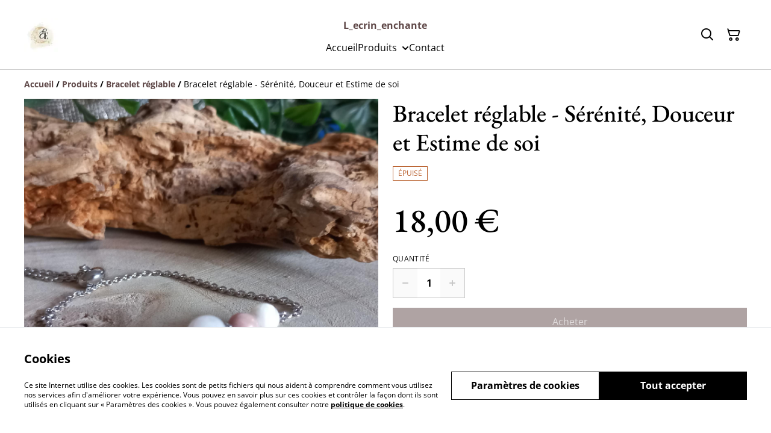

--- FILE ---
content_type: text/html; charset=utf-8
request_url: https://lecrinenchante.com/article/bracelet-reglable-serenite-douceur-et-estime-de-soi
body_size: 39587
content:
<!DOCTYPE html><html lang="fr-FR"><head><meta charSet="utf-8"/><meta name="viewport" content="width=device-width, initial-scale=1"/><link rel="preload" href="https://static.sumup.com/online-store/fonts/open-sans-400.woff2" as="font" crossorigin="" fetchPriority="high"/><link rel="preload" href="https://static.sumup.com/online-store/fonts/eb-garamond-500.woff2" as="font" crossorigin="" fetchPriority="high"/><link rel="preload" href="https://static.sumup.com/online-store/fonts/open-sans-700.woff2" as="font" crossorigin="" fetchPriority="high"/><link rel="preload" as="image" href="https://images.sumup.com/img_1QCPF5W9ZB8PFSQ209308S8PMA/image.png"/><link rel="stylesheet" href="/_next/static/css/fba5b130622e9231.css" data-precedence="next"/><link rel="stylesheet" href="/_next/static/css/b806ff67d17a0039.css" data-precedence="next"/><link rel="stylesheet" href="/_next/static/css/fb76c8215924ecdf.css" data-precedence="next"/><link rel="preload" as="script" fetchPriority="low" href="/_next/static/chunks/webpack-8a8d452a1bb7d6d8.js"/><script src="/_next/static/chunks/4bd1b696-1e551ce360643494.js" async=""></script><script src="/_next/static/chunks/4921-50a70be68477ff5b.js" async=""></script><script src="/_next/static/chunks/main-app-961446629e4b2621.js" async=""></script><script src="/_next/static/chunks/2619-163cb56b3c3cd7c3.js" async=""></script><script src="/_next/static/chunks/app/(shop)/page-ff7720bd93ed97c7.js" async=""></script><script src="/_next/static/chunks/app/global-error-7ed4b3f127d65090.js" async=""></script><script src="/_next/static/chunks/7349-863bae495eba667b.js" async=""></script><script src="/_next/static/chunks/5604-c04454368952240a.js" async=""></script><script src="/_next/static/chunks/1356-a1e5bfa2ac06ef58.js" async=""></script><script src="/_next/static/chunks/3885-7876ae618655b237.js" async=""></script><script src="/_next/static/chunks/9449-c495c79827d2c639.js" async=""></script><script src="/_next/static/chunks/9498-78f1ee5418151e14.js" async=""></script><script src="/_next/static/chunks/4757-3f1a63fd8bb13532.js" async=""></script><script src="/_next/static/chunks/6570-e563568018fa98fb.js" async=""></script><script src="/_next/static/chunks/340-df966cc3eacd3ad4.js" async=""></script><script src="/_next/static/chunks/9003-08a0ec0eb8804d20.js" async=""></script><script src="/_next/static/chunks/app/(shop)/layout-bdf824250d6b4264.js" async=""></script><script src="/_next/static/chunks/aaea2bcf-a91a6789de27a939.js" async=""></script><script src="/_next/static/chunks/2544-9ce092dc369eb29b.js" async=""></script><script src="/_next/static/chunks/3380-181eacb70a8cb305.js" async=""></script><script src="/_next/static/chunks/8478-0aef0a626bb054a2.js" async=""></script><script src="/_next/static/chunks/app/(shop)/product/%5Bslug%5D/page-233f999b9c901a10.js" async=""></script><title>Bracelet réglable - Sérénité, Douceur et Estime de soi</title><meta name="description" content="Ce bracelet  réglable avec curseur ( acier inoxydable) vous apportera douceur, harmonie et sérénité.Il favorisera une meilleure estime de vous et vous aidera à réduire l’anxiété.
Perle de Quartz rose givré en 8 mn
Perles de Rhodocrosite et Nacre en 6 mn
"/><link rel="canonical" href="https://lecrinenchante.com/article/bracelet-reglable-serenite-douceur-et-estime-de-soi"/><meta property="og:title" content="Bracelet réglable - Sérénité, Douceur et Estime de soi"/><meta property="og:description" content="Ce bracelet  réglable avec curseur ( acier inoxydable) vous apportera douceur, harmonie et sérénité.Il favorisera une meilleure estime de vous et vous aidera à réduire l’anxiété.
Perle de Quartz rose givré en 8 mn
Perles de Rhodocrosite et Nacre en 6 mn
"/><meta property="og:site_name" content="L_ecrin_enchante"/><meta property="og:image" content="https://images.sumup.com/img_1QCPF5W9ZB8PFSQ209308S8PMA"/><meta property="og:type" content="website"/><meta name="twitter:card" content="summary_large_image"/><meta name="twitter:title" content="Bracelet réglable - Sérénité, Douceur et Estime de soi"/><meta name="twitter:description" content="Ce bracelet  réglable avec curseur ( acier inoxydable) vous apportera douceur, harmonie et sérénité.Il favorisera une meilleure estime de vous et vous aidera à réduire l’anxiété.
Perle de Quartz rose givré en 8 mn
Perles de Rhodocrosite et Nacre en 6 mn
"/><meta name="twitter:image" content="https://images.sumup.com/img_1QCPF5W9ZB8PFSQ209308S8PMA"/><link rel="shortcut icon" href="https://cdn.sumup.store/shops/70087325/settings/th240/ee06a8ae-39ba-4c80-9b83-8c6c06c9fbcf.png"/><link rel="icon" href="https://cdn.sumup.store/shops/70087325/settings/th240/ee06a8ae-39ba-4c80-9b83-8c6c06c9fbcf.png" type="image/png"/><link rel="apple-touch-icon" href="https://cdn.sumup.store/shops/70087325/settings/th240/ee06a8ae-39ba-4c80-9b83-8c6c06c9fbcf.png"/><script src="/_next/static/chunks/polyfills-42372ed130431b0a.js" noModule=""></script></head><body class="antialiased bg-white text-black"><div hidden=""><!--$--><!--/$--></div><style>
          @font-face {
            font-family: 'Open Sans';
            src: url('https://static.sumup.com/online-store/fonts/open-sans-400.woff2') format('woff2');
            font-style: normal;
            font-weight: 400;
            font-display: swap;
          }
          @font-face {
            font-family: 'EB Garamond';
            src: url('https://static.sumup.com/online-store/fonts/eb-garamond-500.woff2') format('woff2');
            font-style: normal;
            font-weight: 500;
            font-display: swap;
          }
          @font-face {
            font-family: 'Open Sans';
            src: url('https://static.sumup.com/online-store/fonts/open-sans-400.woff2') format('woff2');
            font-style: normal;
            font-weight: 400;
            font-display: swap;
          }
          @font-face {
            font-family: 'Open Sans';
            src: url('https://static.sumup.com/online-store/fonts/open-sans-400.woff2') format('woff2');
            font-style: normal;
            font-weight: 400;
            font-display: swap;
          }
          @font-face {
            font-family: 'Open Sans';
            src: url('https://static.sumup.com/online-store/fonts/open-sans-700.woff2') format('woff2');
            font-style: normal;
            font-weight: 700;
            font-display: swap;
          }
  :root {
  --font-headers: 'EB Garamond';
  --font-headers-weight: 500;
  --font-paragraphs: 'Open Sans';
  --font-paragraphs-weight: 400;
  --font-labels: 'Open Sans';
  --font-labels-weight: 400;
  }
  </style><noscript><iframe src="https://www.googletagmanager.com/ns.html?id=GTM-KJVNV3D" height="0" width="0" style="display:none;visibility:hidden"></iframe></noscript><style>
     :root {
      --color-affirmation: #387469;
      --color-decoration: #fbf8f4;
      --color-attention: #ba6332;
      --color-warning: #B50E18;
      --color-link: #5f4848;
      --color-link-rgb: #5f4848;
      --affirmation-color-font: 255, 255, 255;
      --affirmation-color-font-invert: 0, 0, 0;
      --attention-color-font: 255, 255, 255;
      --attention-color-font-invert: 0, 0, 0;
      --decoration-color-font: 0, 0, 0;
      --decoration-color-font-hex: #000000;
      --decoration-color-font-invert: 255, 255, 255;
      --font-color-light-background: rgba(var(--decoration-color-font), 0.4);
      --font-color-mid-light-background: rgba(var(--decoration-color-font), 0.2);
      --font-color-super-light-background: rgba(var(--decoration-color-font), 0.1);
    
      --link-color-font: 255, 255, 255;
      --link-color-font-hex: #FFFFFF;
      --link-color-font-invert: 0, 0, 0;
      
      --placeholder-fill-opacity: 0.08;
      --placeholder-content-fill-opacity: 1;

      --placeholder-fill-opacity-invert: 0.2;
      --placeholder-content-fill-opacity-invert: 0.7;
      
      --font-color-base: 0,0,0;
      --font-color-base-invert: 255, 255, 255;
    
      --font-color-light: rgba(var(--font-color-base), 0.4);
      --font-color-mid-light: rgba(var(--font-color-base), 0.2);
      --font-color-super-light: rgba(var(--font-color-base), 0.1);
    
      --font-color-gray-light: rgba(0 ,0, 0, 0.4);
      --font-color-gray-mid-light: rgba(0 ,0, 0, 0.2);
      --font-color-gray-super-light: rgba(0 ,0, 0, 0.1);
    }
</style><div class="flex min-h-screen flex-col"><header data-selector="os-theme-header" id="os-theme-header" class="w-full border-solid border-0 border-b border-fontColorMidLight px-[10px] py-[10px] lg:px-[20px] lg:py-[20px] relative bg-white" data-component="header" data-editor-selected-component="header" data-editor-selected-section="header_settings"><div class="container mx-auto sm:max-md:max-w-[480px] md:max-lg:max-w-[736px] lg:max-xl:max-w-[912px] xl:max-w-[1200px] md:px-0 min-h-[44px] relative px-0 layout_1_name_with_menu_logo_left_menu_center" id="content-wrapper"><div class="flex w-full h-full items-center flex-nowrap"><button class="items-center justify-center disabled:cursor-not-allowed font-labels relative before:bg-[#fff] before:content-[&quot;&quot;] before:h-[calc(100%+2px)] before:-left-px before:opacity-0 before:absolute before:-top-px before:[transition:opacity_.15s_ease-in-out] before:w-[calc(100%+2px)] bg-transparent text-black hover:before:opacity-0 m-h-11 px-2 py-[13px] text-base leading-[120%] flex lg:hidden w-[44px] min-w-[44px] h-[44px] mr-2" id="mobileMenuButton" aria-label="Open menu"><span role="img" aria-label="menu" class="icon icon-menu text-xl"></span></button><div id="mobileMenu" data-selector="mobile-menu" class="fixed inset-x-0 bg-white z-[10001] opacity-0 invisible" style="top:0px;height:calc(100vh - 0px)"><div class="relative h-full overflow-hidden"><div class="absolute inset-0"><nav class="h-full"><ul class="h-full overflow-y-auto overflow-x-hidden"><li class="border-b border-fontColorSuperLight"><div class="submenu-action-wrapper flex items-center"><a href="https://lecrinenchante.com/" class="flex-1 p-4 text-base font-labels w-full flex overflow-hidden"><span class="overflow-hidden text-ellipsis whitespace-nowrap">Accueil</span></a></div></li><li class="border-b border-fontColorSuperLight"><div class="submenu-action-wrapper flex items-center"><a href="https://lecrinenchante.com/produits" class="flex-1 p-4 text-base font-labels w-full flex overflow-hidden"><span class="overflow-hidden text-ellipsis whitespace-nowrap">Produits</span></a><button class="items-center justify-center disabled:cursor-not-allowed font-labels relative before:bg-[#fff] before:content-[&quot;&quot;] before:h-[calc(100%+2px)] before:-left-px before:opacity-0 before:absolute before:-top-px before:[transition:opacity_.15s_ease-in-out] before:w-[calc(100%+2px)] bg-transparent text-black hover:before:opacity-0 m-h-11 text-base leading-[120%] p-4"><span role="img" aria-label="chevron-right" class="icon icon-chevron-right text-base"></span></button></div><div class="mobile-menu-submenu absolute z-10 inset-0 bg-white transform transition-transform duration-300 ease-in-out translate-x-full"><div><button class="disabled:cursor-not-allowed font-labels relative before:bg-[#fff] before:content-[&quot;&quot;] before:h-[calc(100%+2px)] before:-left-px before:opacity-0 before:absolute before:-top-px before:[transition:opacity_.15s_ease-in-out] before:w-[calc(100%+2px)] hover:before:opacity-0 m-h-11 text-base leading-[120%] flex items-center p-4 w-full justify-start bg-link text-linkColorFont overflow-hidden"><span role="img" aria-label="chevron-left" class="icon icon-chevron-left text-base mr-2"></span><span class="overflow-hidden text-ellipsis whitespace-nowrap">Produits</span></button></div><ul class="overflow-y-auto overflow-x-hidden h-[calc(100%-56px)]"><li class="border-b border-fontColorSuperLight"><div class="submenu-action-wrapper flex items-center"><a href="https://lecrinenchante.com/cat%C3%A9gorie/accesoires" class="flex-1 p-4 text-base font-labels w-full flex overflow-hidden"><span class="overflow-hidden text-ellipsis whitespace-nowrap">Accessoires</span></a></div></li><li class="border-b border-fontColorSuperLight"><div class="submenu-action-wrapper flex items-center"><a href="https://lecrinenchante.com/cat%C3%A9gorie/bague" class="flex-1 p-4 text-base font-labels w-full flex overflow-hidden"><span class="overflow-hidden text-ellipsis whitespace-nowrap">Bague</span></a></div></li><li class="border-b border-fontColorSuperLight"><div class="submenu-action-wrapper flex items-center"><a href="https://lecrinenchante.com/cat%C3%A9gorie/boucles-d-oreilles" class="flex-1 p-4 text-base font-labels w-full flex overflow-hidden"><span class="overflow-hidden text-ellipsis whitespace-nowrap">Boucles d&#x27;oreilles</span></a></div></li><li class="border-b border-fontColorSuperLight"><div class="submenu-action-wrapper flex items-center"><a href="https://lecrinenchante.com/cat%C3%A9gorie/bracelet-femme" class="flex-1 p-4 text-base font-labels w-full flex overflow-hidden"><span class="overflow-hidden text-ellipsis whitespace-nowrap">Bracelet femme</span></a></div></li><li class="border-b border-fontColorSuperLight"><div class="submenu-action-wrapper flex items-center"><a href="https://lecrinenchante.com/cat%C3%A9gorie/bracelet-reglable" class="flex-1 p-4 text-base font-labels w-full flex overflow-hidden"><span class="overflow-hidden text-ellipsis whitespace-nowrap">Bracelet réglable</span></a></div></li><li class="border-b border-fontColorSuperLight"><div class="submenu-action-wrapper flex items-center"><a href="https://lecrinenchante.com/cat%C3%A9gorie/bracelet-homme" class="flex-1 p-4 text-base font-labels w-full flex overflow-hidden"><span class="overflow-hidden text-ellipsis whitespace-nowrap">Bracelet homme</span></a></div></li><li class="border-b border-fontColorSuperLight"><div class="submenu-action-wrapper flex items-center"><a href="https://lecrinenchante.com/cat%C3%A9gorie/collier" class="flex-1 p-4 text-base font-labels w-full flex overflow-hidden"><span class="overflow-hidden text-ellipsis whitespace-nowrap">Collier</span></a></div></li><li class="border-b border-fontColorSuperLight"><div class="submenu-action-wrapper flex items-center"><a href="https://lecrinenchante.com/cat%C3%A9gorie/marque-page" class="flex-1 p-4 text-base font-labels w-full flex overflow-hidden"><span class="overflow-hidden text-ellipsis whitespace-nowrap">Marque-page</span></a></div></li><li class="border-b border-fontColorSuperLight"><div class="submenu-action-wrapper flex items-center"><a href="https://lecrinenchante.com/cat%C3%A9gorie/pendentif" class="flex-1 p-4 text-base font-labels w-full flex overflow-hidden"><span class="overflow-hidden text-ellipsis whitespace-nowrap">Pendentif</span></a></div></li><li class="border-b border-fontColorSuperLight"><div class="submenu-action-wrapper flex items-center"><a href="https://lecrinenchante.com/cat%C3%A9gorie/pendule-personnalise" class="flex-1 p-4 text-base font-labels w-full flex overflow-hidden"><span class="overflow-hidden text-ellipsis whitespace-nowrap">Pendule personnalisé</span></a></div></li><li class="border-b border-fontColorSuperLight"><div class="submenu-action-wrapper flex items-center"><a href="https://lecrinenchante.com/cat%C3%A9gorie/porte-cle" class="flex-1 p-4 text-base font-labels w-full flex overflow-hidden"><span class="overflow-hidden text-ellipsis whitespace-nowrap">Porte clé</span></a></div></li><li class="border-b border-fontColorSuperLight"><div class="submenu-action-wrapper flex items-center"><a href="https://lecrinenchante.com/error/404" class="flex-1 p-4 text-base font-labels w-full flex overflow-hidden"><span class="overflow-hidden text-ellipsis whitespace-nowrap">Pyramide</span></a></div></li></ul></div></li><li class="border-b border-fontColorSuperLight"><div class="submenu-action-wrapper flex items-center"><a href="https://lecrinenchante.com/contact" class="flex-1 p-4 text-base font-labels w-full flex overflow-hidden"><span class="overflow-hidden text-ellipsis whitespace-nowrap">Contact </span></a></div></li></ul></nav></div></div></div><div class="w-auto logo-column text-left lg:grow lg:shrink lg:basis-0"><div class="flex flex-nowrap items-start flex-col justify-center max-w-full h-full lg:max-w-full lg:max-h-full lg:items-start" data-selector="os-theme-header-logo-wrapper"><a href="https://lecrinenchante.com/" title="L_ecrin_enchante" data-field="header_logo_headline" data-label="Logo" class=""><div class="p-0 flex items-center justify-center lg:max-w-[300px] lg:max-h-full"><img alt="store_logo" data-selector="os-theme-header-logo" loading="lazy" width="56" height="0" decoding="async" data-nimg="1" class="block w-auto h-auto max-h-full max-w-full lg:max-w-none lg:min-w-[56px]" style="color:transparent;width:56px" srcSet="/_next/image?url=https%3A%2F%2Fcdn.sumup.store%2Fshops%2F70087325%2Fsettings%2Fth640%2Fee06a8ae-39ba-4c80-9b83-8c6c06c9fbcf.png&amp;w=64&amp;q=75 1x, /_next/image?url=https%3A%2F%2Fcdn.sumup.store%2Fshops%2F70087325%2Fsettings%2Fth640%2Fee06a8ae-39ba-4c80-9b83-8c6c06c9fbcf.png&amp;w=128&amp;q=75 2x" src="/_next/image?url=https%3A%2F%2Fcdn.sumup.store%2Fshops%2F70087325%2Fsettings%2Fth640%2Fee06a8ae-39ba-4c80-9b83-8c6c06c9fbcf.png&amp;w=128&amp;q=75"/></div></a></div></div><div class="menu-column w-auto lg:px-5 flex-auto"><div class="center-column lg:align-center"><div class="hidden lg:block"><div class="header-store-name max-w-[220px] min-h-[44px] lg:max-w-full store-name items-center justify-start text-left flex py-[10px] lg:justify-center lg:text-center" data-selector="os-theme-header-store-name" data-field="company_name_heading" data-label="Nom de la boutique"><a href="https://lecrinenchante.com/" class="store-name-link font-bold text-base text-link leading-[120%] transition-opacity hover:text-[rgb(var(--font-color-base))]" title="L_ecrin_enchante" data-link-type="home"><span class="word-break">L_ecrin_enchante</span></a></div></div><nav class="hidden lg:block relative" aria-label="Main navigation" data-selector="desktop-menu" data-field="header_menu" data-label="Carte"><ul class="flex flex-wrap gap-x-5 justify-center"><li class="relative" data-selector="os-theme-header-navigation-elem-Accueil"><a href="https://lecrinenchante.com/" class="flex items-center h-full w-full font-labels hover:text-primary break-all text-base leading-[120%] justify-center px-0 py-[6px]" title="Accueil" data-link-type="page" data-link-target="home"><span class="hover:underline">Accueil</span></a></li><li class="relative pr-[20px] cursor-pointer" data-selector="os-theme-header-navigation-elem-Produits"><a href="https://lecrinenchante.com/produits" class="flex items-center h-full w-full font-labels hover:text-primary break-all text-base leading-[120%] justify-center px-0 py-[6px]" title="Produits" aria-expanded="false" aria-haspopup="true" data-link-type="page" data-link-target="product_list"><span class="hover:underline">Produits</span></a><span role="img" aria-label="chevron-down" class="icon icon-chevron-down text-2xl absolute right-0 top-1/2 -translate-y-1/2 translate-x-[10px] transition-transform duration-200"></span><ul class="desktop-menu-submenu z-40 absolute left-0 top-full w-[300px] border border-fontColorSuperLight bg-white overflow-y-auto overflow-x-hidden hidden" role="menu" style="max-height:60vh"><li class="relative border-b border-fontColorSuperLight last:border-b-0" data-selector="os-theme-header-navigation-elem-lvl2-Accessoires"><div class="flex items-center justify-between w-full"><a href="https://lecrinenchante.com/cat%C3%A9gorie/accesoires" class="flex items-center flex-1 transition-colors duration-200 font-labels break-all hover:text-primary hover:underline py-3 px-4" title="Accessoires" data-link-type="category" data-link-target="ecc485e2-4efa-44f8-a692-3bfaa7a76ee0"><span>Accessoires</span></a></div></li><li class="relative border-b border-fontColorSuperLight last:border-b-0" data-selector="os-theme-header-navigation-elem-lvl2-Bague"><div class="flex items-center justify-between w-full"><a href="https://lecrinenchante.com/cat%C3%A9gorie/bague" class="flex items-center flex-1 transition-colors duration-200 font-labels break-all hover:text-primary hover:underline py-3 px-4" title="Bague" data-link-type="category" data-link-target="3153a94b-56a4-4bff-8034-5767626a1c58"><span>Bague</span></a></div></li><li class="relative border-b border-fontColorSuperLight last:border-b-0" data-selector="os-theme-header-navigation-elem-lvl2-Boucles d&#x27;oreilles"><div class="flex items-center justify-between w-full"><a href="https://lecrinenchante.com/cat%C3%A9gorie/boucles-d-oreilles" class="flex items-center flex-1 transition-colors duration-200 font-labels break-all hover:text-primary hover:underline py-3 px-4" title="Boucles d&#x27;oreilles" data-link-type="category" data-link-target="7e5c4f4a-d589-41a6-86f1-e18c6ad2d126"><span>Boucles d&#x27;oreilles</span></a></div></li><li class="relative border-b border-fontColorSuperLight last:border-b-0" data-selector="os-theme-header-navigation-elem-lvl2-Bracelet femme"><div class="flex items-center justify-between w-full"><a href="https://lecrinenchante.com/cat%C3%A9gorie/bracelet-femme" class="flex items-center flex-1 transition-colors duration-200 font-labels break-all hover:text-primary hover:underline py-3 px-4" title="Bracelet femme" data-link-type="category" data-link-target="d8a3b337-bfbe-40fb-8ff4-78d5c4af9b6e"><span>Bracelet femme</span></a></div></li><li class="relative border-b border-fontColorSuperLight last:border-b-0" data-selector="os-theme-header-navigation-elem-lvl2-Bracelet réglable"><div class="flex items-center justify-between w-full"><a href="https://lecrinenchante.com/cat%C3%A9gorie/bracelet-reglable" class="flex items-center flex-1 transition-colors duration-200 font-labels break-all hover:text-primary hover:underline py-3 px-4" title="Bracelet réglable" data-link-type="category" data-link-target="d430a65b-01f9-4c24-a0ef-eccfe7ddb19a"><span>Bracelet réglable</span></a></div></li><li class="relative border-b border-fontColorSuperLight last:border-b-0" data-selector="os-theme-header-navigation-elem-lvl2-Bracelet homme"><div class="flex items-center justify-between w-full"><a href="https://lecrinenchante.com/cat%C3%A9gorie/bracelet-homme" class="flex items-center flex-1 transition-colors duration-200 font-labels break-all hover:text-primary hover:underline py-3 px-4" title="Bracelet homme" data-link-type="category" data-link-target="3587f9db-d8c3-4182-92fc-97e1cbdf19c0"><span>Bracelet homme</span></a></div></li><li class="relative border-b border-fontColorSuperLight last:border-b-0" data-selector="os-theme-header-navigation-elem-lvl2-Collier"><div class="flex items-center justify-between w-full"><a href="https://lecrinenchante.com/cat%C3%A9gorie/collier" class="flex items-center flex-1 transition-colors duration-200 font-labels break-all hover:text-primary hover:underline py-3 px-4" title="Collier" data-link-type="category" data-link-target="f5d86b68-4e3b-4931-abe8-45a4a6ccf54e"><span>Collier</span></a></div></li><li class="relative border-b border-fontColorSuperLight last:border-b-0" data-selector="os-theme-header-navigation-elem-lvl2-Marque-page"><div class="flex items-center justify-between w-full"><a href="https://lecrinenchante.com/cat%C3%A9gorie/marque-page" class="flex items-center flex-1 transition-colors duration-200 font-labels break-all hover:text-primary hover:underline py-3 px-4" title="Marque-page" data-link-type="category" data-link-target="9e2d4051-e49f-4823-807b-3bbf74d0864d"><span>Marque-page</span></a></div></li><li class="relative border-b border-fontColorSuperLight last:border-b-0" data-selector="os-theme-header-navigation-elem-lvl2-Pendentif"><div class="flex items-center justify-between w-full"><a href="https://lecrinenchante.com/cat%C3%A9gorie/pendentif" class="flex items-center flex-1 transition-colors duration-200 font-labels break-all hover:text-primary hover:underline py-3 px-4" title="Pendentif" data-link-type="category" data-link-target="f1f93c4d-258a-4180-a05a-cb06a12d2571"><span>Pendentif</span></a></div></li><li class="relative border-b border-fontColorSuperLight last:border-b-0" data-selector="os-theme-header-navigation-elem-lvl2-Pendule personnalisé"><div class="flex items-center justify-between w-full"><a href="https://lecrinenchante.com/cat%C3%A9gorie/pendule-personnalise" class="flex items-center flex-1 transition-colors duration-200 font-labels break-all hover:text-primary hover:underline py-3 px-4" title="Pendule personnalisé" data-link-type="category" data-link-target="408c4e51-b821-41fb-8cab-0ce1fdf21f6c"><span>Pendule personnalisé</span></a></div></li><li class="relative border-b border-fontColorSuperLight last:border-b-0" data-selector="os-theme-header-navigation-elem-lvl2-Porte clé"><div class="flex items-center justify-between w-full"><a href="https://lecrinenchante.com/cat%C3%A9gorie/porte-cle" class="flex items-center flex-1 transition-colors duration-200 font-labels break-all hover:text-primary hover:underline py-3 px-4" title="Porte clé" data-link-type="category" data-link-target="814acfb9-1044-4405-9d73-d8e30ad7c494"><span>Porte clé</span></a></div></li><li class="relative border-b border-fontColorSuperLight last:border-b-0" data-selector="os-theme-header-navigation-elem-lvl2-Pyramide"><div class="flex items-center justify-between w-full"><a href="https://lecrinenchante.com/error/404" class="flex items-center flex-1 transition-colors duration-200 font-labels break-all hover:text-primary hover:underline py-3 px-4" title="Pyramide" data-link-type="category" data-link-target="22b0492f-f1cf-4b39-bca8-dbadfd77b8e5"><span>Pyramide</span></a></div></li></ul></li><li class="relative" data-selector="os-theme-header-navigation-elem-Contact "><a href="https://lecrinenchante.com/contact" class="flex items-center h-full w-full font-labels hover:text-primary break-all text-base leading-[120%] justify-center px-0 py-[6px]" title="Contact " data-link-type="page" data-link-target="contact"><span class="hover:underline">Contact </span></a></li></ul></nav></div></div><div class="flex-none pl-4 w-auto actions-col ml-auto lg:pl-0 lg:flex-auto lg:basis-0 lg:max-w-full"><div class="flex h-full items-center justify-end"><button class="items-center disabled:cursor-not-allowed font-labels before:bg-[#fff] before:content-[&quot;&quot;] before:h-[calc(100%+2px)] before:-left-px before:opacity-0 before:absolute before:-top-px before:[transition:opacity_.15s_ease-in-out] before:w-[calc(100%+2px)] bg-transparent hover:before:opacity-0 m-h-11 px-2 text-base leading-[120%] relative w-[44px] h-[44px] text-[rgb(var(--font-color-base))] py-0 flex align-center justify-center" aria-label="Search" data-field="item_search"><span role="img" aria-label="search" class="icon icon-search text-xl"></span></button><button class="disabled:cursor-not-allowed font-labels before:bg-[#fff] before:content-[&quot;&quot;] before:h-[calc(100%+2px)] before:-left-px before:opacity-0 before:absolute before:-top-px before:[transition:opacity_.15s_ease-in-out] before:w-[calc(100%+2px)] bg-transparent hover:before:opacity-0 m-h-11 px-2 text-base leading-[120%] relative w-[44px] h-[44px] text-[rgb(var(--font-color-base))] flex items-center justify-center py-0" data-cy="header-small-open-cart"><span role="img" aria-label="cart" class="icon icon-cart text-xl"></span></button></div></div></div></div></header><main class="flex-1"><div class="container mx-auto px-4 sm:max-md:max-w-[480px] md:max-lg:max-w-[736px] lg:max-xl:max-w-[912px] xl:max-w-[1200px] md:px-0"><nav class="w-full flex justify-start py-3" aria-label="Breadcrumb" tabindex="0"><ol class="block w-full" itemScope="" itemType="https://schema.org/BreadcrumbList"><li class="inline" itemProp="itemListElement" itemScope="" itemType="https://schema.org/ListItem"><a href="/" class="font-heading word-break font-bold text-sm leading-6 text-[color:var(--color-link)] hover:underline focus:underline focus:outline-none transition-colors duration-150" aria-label="Accueil" itemProp="item" data-link-type="home"><span itemProp="name">Accueil</span></a><meta itemProp="position" content="1"/></li><li class="inline" itemProp="itemListElement" itemScope="" itemType="https://schema.org/ListItem"><span class="font-bold text-sm leading-6 mx-1 select-none" aria-hidden="true">/</span><a href="https://lecrinenchante.com/produits" class="font-heading word-break font-bold text-sm leading-6 text-[color:var(--color-link)] hover:underline focus:underline focus:outline-none transition-colors duration-150" aria-label="Produits" itemProp="item" data-link-type="product_list"><span itemProp="name">Produits</span></a><meta itemProp="position" content="2"/></li><li class="inline" itemProp="itemListElement" itemScope="" itemType="https://schema.org/ListItem"><span class="font-bold text-sm leading-6 mx-1 select-none" aria-hidden="true">/</span><a href="https://lecrinenchante.com/cat%C3%A9gorie/bracelet-reglable" class="font-heading word-break font-bold text-sm leading-6 text-[color:var(--color-link)] hover:underline focus:underline focus:outline-none transition-colors duration-150" aria-label="Bracelet réglable" itemProp="item" data-link-type="category" data-link-target="d430a65b-01f9-4c24-a0ef-eccfe7ddb19a"><span itemProp="name">Bracelet réglable</span></a><meta itemProp="position" content="3"/></li><li class="inline" itemProp="itemListElement" itemScope="" itemType="https://schema.org/ListItem"><span class="font-bold text-sm leading-6 mx-1 select-none" aria-hidden="true">/</span><span class="font-heading word-break text-sm leading-6 " aria-current="page" itemProp="name">Bracelet réglable - Sérénité, Douceur et Estime de soi</span><meta itemProp="position" content="4"/></li></ol></nav><div data-clickable="product-wrapper" class="grid items-start grid-cols-1 md:grid-cols-2 gap-5 md:gap-4 lg:gap-5 mb-7"><div class="product-gallery-column"><div class="product-gallery relative w-full overflow-hidden opacity-0" data-image-count="2"><div class="main-gallery overflow-hidden"><div class="flex h-full w-full"><div class="overflow-hidden flex-shrink-0 w-full"><a href="https://images.sumup.com/img_1QCPF5W9ZB8PFSQ209308S8PMA/image.png" class="glightbox block w-full h-full" data-gallery="product-gallery" data-selector="os-theme-gallery-main-image-1"><img alt="Bracelet réglable - Sérénité, Douceur et Estime de soi" width="588" height="588" decoding="async" data-nimg="1" class="w-full h-full object-center object-contain" style="color:transparent" src="https://images.sumup.com/img_1QCPF5W9ZB8PFSQ209308S8PMA/image.png"/></a></div><div class="overflow-hidden flex-shrink-0 w-full"><a href="https://images.sumup.com/img_2PKX8ZEYB78EYS6FV10VVW6GFR/image.png" class="glightbox block w-full h-full" data-gallery="product-gallery" data-selector="os-theme-gallery-main-image-2"><img alt="Bracelet réglable - Sérénité, Douceur et Estime de soi" loading="lazy" width="588" height="588" decoding="async" data-nimg="1" class="w-full h-full object-center object-contain" style="color:transparent" src="https://images.sumup.com/img_2PKX8ZEYB78EYS6FV10VVW6GFR/image.png"/></a></div></div></div><div class="mt-4 relative"><div class="thumbnails-container mx-auto overflow-hidden "><div class="flex"><div class="product-gallery-thumb mr-4 flex-shrink-0"><button type="button" class="w-full h-full cursor-pointer  p-0 relative" data-selector="os-theme-gallery-thumb-1"><img alt="Bracelet réglable - Sérénité, Douceur et Estime de soi" loading="lazy" decoding="async" data-nimg="fill" class="w-full h-full max-w-full max-h-full object-cover object-center" style="position:absolute;height:100%;width:100%;left:0;top:0;right:0;bottom:0;object-fit:cover;object-position:center;color:transparent" src="https://images.sumup.com/img_1QCPF5W9ZB8PFSQ209308S8PMA/image.png"/></button></div><div class="product-gallery-thumb mr-4 flex-shrink-0"><button type="button" class="w-full h-full cursor-pointer  p-0 relative" data-selector="os-theme-gallery-thumb-2"><img alt="Bracelet réglable - Sérénité, Douceur et Estime de soi" loading="lazy" decoding="async" data-nimg="fill" class="w-full h-full max-w-full max-h-full object-cover object-center" style="position:absolute;height:100%;width:100%;left:0;top:0;right:0;bottom:0;object-fit:cover;object-position:center;color:transparent" src="https://images.sumup.com/img_2PKX8ZEYB78EYS6FV10VVW6GFR/image.png"/></button></div></div></div></div></div></div><div class="product-info-column"><h1 class="font-headers text-2xl lg:text-3xl text-left mb-4 word-break" data-selector="os-theme-product-title">Bracelet réglable - Sérénité, Douceur et Estime de soi</h1><span class="inline-block border border-attention text-attention pl-2 pr-2 text-xs leading-[22px] uppercase mb-4" data-selector="sold-out">Épuisé</span><div class="mb-5 mt-4"><div class="flex flex-wrap"><p class="text-left font-headers text-2xl lg:text-4xl" data-selector="os-theme-product-price">18,00 €</p><p class="text-left font-headers text-2xl lg:text-4xl hidden" data-selector="os-theme-product-base-price">18,00 €</p></div></div><form><div class="flex flex-col mb-5"><div class="flex flex-col mb-4"><label for="quantity-input" id="quantity-input-label" class="block uppercase label mb-2 tracking-wide font-normal text-left text-[rgb(var(--font-color-base))]" data-selector="os-theme-product-quantity-label">Quantité</label><div class="flex max-w-[120px] h-[50px]"><button class="items-center justify-center disabled:cursor-not-allowed font-labels relative hover:before:opacity-30 before:bg-[#fff] before:content-[&quot;&quot;] before:h-[calc(100%+2px)] before:-left-px before:opacity-0 before:absolute before:-top-px before:[transition:opacity_.15s_ease-in-out] before:w-[calc(100%+2px)] bg-transparent-500 border m-h-11 text-base leading-[120%] flex border-fontColorMidLight border-r-0 py-0 px-1 text-fontColorBase active:before:opacity-35 disabled:text-[rgba(var(--font-color-base))]/20" disabled="" type="button" aria-label="Decrease quantity for Bracelet réglable - Sérénité, Douceur et Estime de soi"><span role="img" aria-label="minus" class="icon icon-minus text-2xl"></span></button><input class="bg-transparent border border-fontColorMidLight border-r-0 border-l-0 rounded-none text-center w-full font-bold disabled:text-fontColorMidLight" type="number" aria-label="Quantity" id="quantity-input" data-selector="os-theme-product-quantity-input" name="qty" value="1"/><button class="items-center justify-center disabled:cursor-not-allowed font-labels relative hover:before:opacity-30 before:bg-[#fff] before:content-[&quot;&quot;] before:h-[calc(100%+2px)] before:-left-px before:opacity-0 before:absolute before:-top-px before:[transition:opacity_.15s_ease-in-out] before:w-[calc(100%+2px)] bg-transparent-500 border m-h-11 text-base leading-[120%] flex border-fontColorMidLight border-l-0 py-0 px-1 text-fontColorBase active:before:opacity-35 disabled:text-[rgba(var(--font-color-base))]/20" disabled="" type="button" aria-label="Increase quantity for Bracelet réglable - Sérénité, Douceur et Estime de soi"><span role="img" aria-label="plus" class="icon icon-plus text-2xl"></span></button></div></div><div class="flex flex-col gap-5"><button class="items-center justify-center disabled:cursor-not-allowed font-labels relative hover:before:opacity-30 before:bg-[#fff] before:content-[&quot;&quot;] before:h-[calc(100%+2px)] before:-left-px before:opacity-0 before:absolute before:-top-px before:[transition:opacity_.15s_ease-in-out] before:w-[calc(100%+2px)] bg-link text-linkColorFontHex border border-link disabled:opacity-50 disabled:text-white/60 m-h-11 px-2 py-[13px] text-base leading-[120%] w-full" type="submit" disabled="" data-selector="os-theme-product-go-to-checkout-button">Acheter</button><button class="items-center justify-center disabled:cursor-not-allowed font-labels relative hover:before:opacity-30 before:bg-[#fff] before:content-[&quot;&quot;] before:h-[calc(100%+2px)] before:-left-px before:opacity-0 before:absolute before:-top-px before:[transition:opacity_.15s_ease-in-out] before:w-[calc(100%+2px)] bg-transparent-500 text-link border-link border m-h-11 px-2 py-[13px] text-base leading-[120%] w-full flex gap-2 disabled:opacity-50" type="button" disabled="" data-selector="ost-theme-product-add-to-cart-button">Ajouter au panier<span role="img" aria-label="cart" class="icon icon-cart text-decoration-none text-md" data-selector="os-theme-product-add-to-cart-button-icon"></span></button></div></div></form><div id="fb-root"></div><div id="socialSharing" data-page-field="social_sharing" data-label="Partager"><h2 class="label block mb-4">Partager</h2><ul class="list-none flex items-center p-0 m-0"><li class="ml-4 first:ml-0"><a aria-label="Facebook (Opens in a new window)" href="https://www.facebook.com/sharer/sharer.php?u=https%3A%2F%2Flecrinenchante.com%2Farticle%2Fbracelet-reglable-serenite-douceur-et-estime-de-soi" target="_blank" rel="noopener noreferrer" data-type="facebook" class="w-[30px] h-[30px] text-link no-underline flex items-center justify-center cursor-pointer transition-colors duration-200 hover:text-link/60 active:text-link/60 focus:text-link/60" tabindex="0"><span role="img" aria-label="facebook-sharing" class="icon icon-facebook-sharing text-lg"></span></a></li><li class="ml-4 first:ml-0"><a aria-label="Twitter/X (Opens in a new window)" href="https://twitter.com/intent/tweet?text=Bracelet%20r%C3%A9glable%20-%20S%C3%A9r%C3%A9nit%C3%A9%2C%20Douceur%20et%20Estime%20de%20soi&amp;url=https%3A%2F%2Flecrinenchante.com%2Farticle%2Fbracelet-reglable-serenite-douceur-et-estime-de-soi" target="_blank" rel="noopener noreferrer" data-type="twitter" class="w-[30px] h-[30px] text-link no-underline flex items-center justify-center cursor-pointer transition-colors duration-200 hover:text-link/60 active:text-link/60 focus:text-link/60" tabindex="0"><span role="img" aria-label="twitter-sharing" class="icon icon-twitter-sharing text-lg"></span></a></li><li class="ml-4 first:ml-0"><a aria-label="Pinterest (Opens in a new window)" href="https://pinterest.com/pin/create/bookmarklet/?media=https%3A%2F%2Fimages.sumup.com%2Fimg_1QCPF5W9ZB8PFSQ209308S8PMA&amp;url=https%3A%2F%2Flecrinenchante.com%2Farticle%2Fbracelet-reglable-serenite-douceur-et-estime-de-soi" target="_blank" rel="noopener noreferrer" class="w-[30px] h-[30px] text-link no-underline flex items-center justify-center cursor-pointer transition-colors duration-200 hover:text-link/60 active:text-link/60 focus:text-link/60" tabindex="0"><span role="img" aria-label="pinterest-sharing" class="icon icon-pinterest-sharing text-lg"></span></a></li><li class="ml-4 first:ml-0 relative flex items-center justify-center"><div class="relative flex items-center justify-center"><button type="button" aria-label="Partager" id="generalShareButton" class="w-[30px] h-[30px] text-link no-underline flex items-center justify-center cursor-pointer transition-colors duration-200 hover:text-link/60 active:text-link/60 focus:text-link/60 bg-transparent border-none p-0" data-title="Bracelet réglable - Sérénité, Douceur et Estime de soi" data-description="Ce bracelet  réglable avec curseur ( acier inoxydable) vous apportera douceur, harmonie et sérénité.Il favorisera une meilleure estime de vous et vous aidera à réduire l’anxiété.
Perle de Quartz rose givré en 8 mn
Perles de Rhodocrosite et Nacre en 6 mn
" data-url="https://lecrinenchante.com/article/bracelet-reglable-serenite-douceur-et-estime-de-soi"><span role="img" aria-label="share" class="icon icon-share text-lg"></span></button></div></li></ul></div><div class="formatted-description mt-4 lg:mt-5 word-break font-text"><div data-selector="os-theme-product-description" class="my-5 text-[rgb(var(--font-color-base))] md:max-lg:my-5">Ce bracelet  réglable avec curseur ( acier inoxydable) vous apportera douceur, harmonie et sérénité.Il favorisera une meilleure estime de vous et vous aidera à réduire l’anxiété.<br/>Perle de Quartz rose givré en 8 mn<br/>Perles de Rhodocrosite et Nacre en 6 mn<br/></div></div></div></div></div><section id="relatedProducts" class="related-products mt-5 mb-10 w-full" data-selector="related-products" data-items="[{&quot;product&quot;:{&quot;id&quot;:&quot;51d7ced6-8234-4b86-bc71-9b83987b357b&quot;,&quot;name&quot;:&quot;Bracelet en Malachite, Pierre de lave et Bois de Santal&quot;,&quot;slug&quot;:&quot;bracelet-en-malachite-pierre-de-lave-et-bois-de-santal&quot;,&quot;image&quot;:&quot;https://images.sumup.com/img_6Y4794ARGA9QG8RXSC6ER7AMTY&quot;,&quot;price&quot;:2800,&quot;basePrice&quot;:2800,&quot;hasDiscount&quot;:false,&quot;isAvailable&quot;:true,&quot;category&quot;:{&quot;uuid&quot;:&quot;3587f9db-d8c3-4182-92fc-97e1cbdf19c0&quot;,&quot;name&quot;:&quot;Bracelet homme&quot;},&quot;variants&quot;:{&quot;27f25625-1858-4eb4-9258-97fc42eb852d&quot;:{}}},&quot;minVariantsHistoryPrice&quot;:{}},{&quot;product&quot;:{&quot;id&quot;:&quot;2aecbeb8-3efa-4fa5-8891-56cc86d6f078&quot;,&quot;name&quot;:&quot;Bracelet en Nacre, Bois de santal et Amazonite&quot;,&quot;slug&quot;:&quot;bracelet-en-nacre-bois-de-santal-et-amazonite&quot;,&quot;image&quot;:&quot;https://images.sumup.com/img_3CTSTJPPSY96HAE5RTHAPAVTEQ&quot;,&quot;price&quot;:3000,&quot;basePrice&quot;:3000,&quot;hasDiscount&quot;:false,&quot;isAvailable&quot;:false,&quot;category&quot;:{&quot;uuid&quot;:&quot;d8a3b337-bfbe-40fb-8ff4-78d5c4af9b6e&quot;,&quot;name&quot;:&quot;Bracelet femme&quot;},&quot;variants&quot;:{&quot;3e8238ff-eb67-4d62-a4ba-851660518b1a&quot;:{}}},&quot;minVariantsHistoryPrice&quot;:{}},{&quot;product&quot;:{&quot;id&quot;:&quot;2c375586-d467-4a49-8751-9156aaf7729a&quot;,&quot;name&quot;:&quot;Porte clés / bijou de sac&quot;,&quot;slug&quot;:&quot;porte-cles-bijou-de-sac&quot;,&quot;image&quot;:&quot;https://images.sumup.com/img_2BEKYP6MKH8MBT2NG5JBF4KYXZ&quot;,&quot;price&quot;:2000,&quot;basePrice&quot;:2000,&quot;hasDiscount&quot;:false,&quot;isAvailable&quot;:false,&quot;category&quot;:{&quot;uuid&quot;:&quot;814acfb9-1044-4405-9d73-d8e30ad7c494&quot;,&quot;name&quot;:&quot;Porte clé&quot;},&quot;variants&quot;:{&quot;8586965e-3ea0-4353-a07f-dc31a74e3edf&quot;:{}}},&quot;minVariantsHistoryPrice&quot;:{}},{&quot;product&quot;:{&quot;id&quot;:&quot;2c8b29ab-2302-4681-b4ed-5e0ef3dfc877&quot;,&quot;name&quot;:&quot;Pendentif en Oeil de tigre&quot;,&quot;slug&quot;:&quot;pendentif-en-oeil-de-tigre&quot;,&quot;image&quot;:&quot;https://images.sumup.com/img_1Z8JSHT9VJ8Z198ZF19MQDQSYY&quot;,&quot;price&quot;:2300,&quot;basePrice&quot;:2300,&quot;hasDiscount&quot;:false,&quot;isAvailable&quot;:true,&quot;category&quot;:{&quot;uuid&quot;:&quot;f1f93c4d-258a-4180-a05a-cb06a12d2571&quot;,&quot;name&quot;:&quot;Pendentif&quot;},&quot;variants&quot;:{&quot;1b8d5c57-b542-49c6-a7f3-7eaeea566628&quot;:{}}},&quot;minVariantsHistoryPrice&quot;:{}}]" data-page-field="related_items" data-editor-section-id="related_items" data-label="related_items.headline.content"><div class="container mx-auto px-4 sm:max-md:max-w-[480px] md:max-lg:max-w-[736px] lg:max-xl:max-w-[912px] xl:max-w-[1200px] md:px-0"><div class="mb-5"><h2 class="font-headers text-xl lg:text-2xl text-left word-break" data-selector="os-theme-related-products-headline">Related items</h2></div><div class="grid grid-cols-2 md:grid-cols-4 gap-x-4 gap-y-7 xl:gap-x-5"><div class=""><a data-analytics="product-list-item" href="https://lecrinenchante.com/article/bracelet-en-malachite-pierre-de-lave-et-bois-de-santal?related-products=1" aria-label="Bracelet en Malachite, Pierre de lave et Bois de Santal" tabindex="0" data-item-id="51d7ced6-8234-4b86-bc71-9b83987b357b" data-item-name="Bracelet en Malachite, Pierre de lave et Bois de Santal" data-link-type="product" data-link-target="51d7ced6-8234-4b86-bc71-9b83987b357b" data-selector="list-product-view" class="flex flex-col h-full pb-4 relative no-underline group"><div class="list-product-image relative overflow-hidden"><div class="relative overflow-hidden w-full aspect-square transition-transform duration-500 ease-in-out group-hover:scale-[1.15]"><img alt="Bracelet en Malachite, Pierre de lave et Bois de Santal" loading="lazy" decoding="async" data-nimg="fill" class="object-cover" style="position:absolute;height:100%;width:100%;left:0;top:0;right:0;bottom:0;color:transparent" src="https://images.sumup.com/img_6Y4794ARGA9QG8RXSC6ER7AMTY"/></div></div><div class="list-product-info flex flex-col flex-grow w-full"><h3 class="font-labels body-2-bold body-1-bold-xl line-clamp-2 overflow-hidden text-ellipsis word-break my-4" data-selector="os-theme-product-list-name">Bracelet en Malachite, Pierre de lave et Bois de Santal</h3><div class="mt-auto list-product-price-wrapper mb-4"><div class="flex flex-wrap relative gap-x-2"><span class="list-product-discount font-labels body-2-bold-xs body-1-bold-sm body-2-bold-md body-1-bold-lg pb-[7px] word-break" data-selector="os-theme-product-list-price-regular">28,00 €</span></div></div></div></a></div><div class=""><a data-analytics="product-list-item" href="https://lecrinenchante.com/article/bracelet-en-nacre-bois-de-santal-et-amazonite?related-products=1" aria-label="Bracelet en Nacre, Bois de santal et Amazonite" tabindex="0" data-item-id="2aecbeb8-3efa-4fa5-8891-56cc86d6f078" data-item-name="Bracelet en Nacre, Bois de santal et Amazonite" data-link-type="product" data-link-target="2aecbeb8-3efa-4fa5-8891-56cc86d6f078" data-selector="list-product-view" class="flex flex-col h-full pb-4 relative no-underline group"><div class="list-product-image relative overflow-hidden"><div class="relative overflow-hidden w-full aspect-square transition-transform duration-500 ease-in-out group-hover:scale-[1.15]"><img alt="Bracelet en Nacre, Bois de santal et Amazonite" loading="lazy" decoding="async" data-nimg="fill" class="object-cover" style="position:absolute;height:100%;width:100%;left:0;top:0;right:0;bottom:0;color:transparent" src="https://images.sumup.com/img_3CTSTJPPSY96HAE5RTHAPAVTEQ"/></div></div><div class="list-product-info flex flex-col flex-grow w-full"><h3 class="font-labels body-2-bold body-1-bold-xl line-clamp-2 overflow-hidden text-ellipsis word-break my-4" data-selector="os-theme-product-list-name">Bracelet en Nacre, Bois de santal et Amazonite</h3><div class="mt-auto list-product-price-wrapper mb-4"><span class="product-sold-out-label text-xs uppercase leading-[22px] text-attention border border-attention px-[8px] mb-4 inline-block" aria-live="polite">Épuisé</span><div class="flex flex-wrap relative gap-x-2"><span class="list-product-discount font-labels body-2-bold-xs body-1-bold-sm body-2-bold-md body-1-bold-lg pb-[7px] word-break" data-selector="os-theme-product-list-price-regular">30,00 €</span></div></div></div></a></div><div class=""><a data-analytics="product-list-item" href="https://lecrinenchante.com/article/porte-cles-bijou-de-sac?related-products=1" aria-label="Porte clés / bijou de sac" tabindex="0" data-item-id="2c375586-d467-4a49-8751-9156aaf7729a" data-item-name="Porte clés / bijou de sac" data-link-type="product" data-link-target="2c375586-d467-4a49-8751-9156aaf7729a" data-selector="list-product-view" class="flex flex-col h-full pb-4 relative no-underline group"><div class="list-product-image relative overflow-hidden"><div class="relative overflow-hidden w-full aspect-square transition-transform duration-500 ease-in-out group-hover:scale-[1.15]"><img alt="Porte clés / bijou de sac" loading="lazy" decoding="async" data-nimg="fill" class="object-cover" style="position:absolute;height:100%;width:100%;left:0;top:0;right:0;bottom:0;color:transparent" src="https://images.sumup.com/img_2BEKYP6MKH8MBT2NG5JBF4KYXZ"/></div></div><div class="list-product-info flex flex-col flex-grow w-full"><h3 class="font-labels body-2-bold body-1-bold-xl line-clamp-2 overflow-hidden text-ellipsis word-break my-4" data-selector="os-theme-product-list-name">Porte clés / bijou de sac</h3><div class="mt-auto list-product-price-wrapper mb-4"><span class="product-sold-out-label text-xs uppercase leading-[22px] text-attention border border-attention px-[8px] mb-4 inline-block" aria-live="polite">Épuisé</span><div class="flex flex-wrap relative gap-x-2"><span class="list-product-discount font-labels body-2-bold-xs body-1-bold-sm body-2-bold-md body-1-bold-lg pb-[7px] word-break" data-selector="os-theme-product-list-price-regular">20,00 €</span></div></div></div></a></div><div class=""><a data-analytics="product-list-item" href="https://lecrinenchante.com/article/pendentif-en-oeil-de-tigre?related-products=1" aria-label="Pendentif en Oeil de tigre" tabindex="0" data-item-id="2c8b29ab-2302-4681-b4ed-5e0ef3dfc877" data-item-name="Pendentif en Oeil de tigre" data-link-type="product" data-link-target="2c8b29ab-2302-4681-b4ed-5e0ef3dfc877" data-selector="list-product-view" class="flex flex-col h-full pb-4 relative no-underline group"><div class="list-product-image relative overflow-hidden"><div class="relative overflow-hidden w-full aspect-square transition-transform duration-500 ease-in-out group-hover:scale-[1.15]"><img alt="Pendentif en Oeil de tigre" loading="lazy" decoding="async" data-nimg="fill" class="object-cover" style="position:absolute;height:100%;width:100%;left:0;top:0;right:0;bottom:0;color:transparent" src="https://images.sumup.com/img_1Z8JSHT9VJ8Z198ZF19MQDQSYY"/></div></div><div class="list-product-info flex flex-col flex-grow w-full"><h3 class="font-labels body-2-bold body-1-bold-xl line-clamp-2 overflow-hidden text-ellipsis word-break my-4" data-selector="os-theme-product-list-name">Pendentif en Oeil de tigre</h3><div class="mt-auto list-product-price-wrapper mb-4"><div class="flex flex-wrap relative gap-x-2"><span class="list-product-discount font-labels body-2-bold-xs body-1-bold-sm body-2-bold-md body-1-bold-lg pb-[7px] word-break" data-selector="os-theme-product-list-price-regular">23,00 €</span></div></div></div></a></div></div></div></section><!--$--><!--/$--></main><footer class="w-full" data-selector="os-theme-footer"><div class="w-full min-h-[120px] text-decorationFont bg-decoration pt-8 pb-6 text-center relative before:content-[&quot;&quot;] before:bg-[rgba(var(--decoration-color-font),0.05)] before:w-full before:h-full before:absolute before:top-0 before:left-0 before:z-0"><div class="container mx-auto px-4 sm:max-md:max-w-[480px] md:max-lg:max-w-[736px] lg:max-xl:max-w-[912px] xl:max-w-[1200px] md:px-0 relative z-1"><nav data-selector="os-theme-footer-navigation"><ul class=" flex flex-wrap gap-4 footer-navigation-wrapper text-center md:text-left justify-center body-2-regular font-label pb-4"><li class="w-[164px]"><a href="https://lecrinenchante.com/contact" title="Contact Us" data-link-type="page" data-link-target="contact" class="font-labels leading-[120%] word-break">Contact Us</a></li><li class="w-[164px]"><a href="https://lecrinenchante.com/page/conditions-generales" title="Legal Terms" data-link-type="page" data-link-target="f950d6ef-62bd-41ce-bf34-468cbab8afcd" class="font-labels leading-[120%] word-break">Legal Terms</a></li><li class="w-[164px]"><a href="https://lecrinenchante.com/page/politique-en-matiere-de-protection-de-la-vie-privee" title="Privacy Policy" data-link-type="page" data-link-target="a9410ab5-9b82-4049-ad9c-a4b632b4856c" class="font-labels leading-[120%] word-break">Privacy Policy</a></li><li class="w-[164px]"><a href="https://lecrinenchante.com/politique-cookies" title="Cookie Policy" data-link-type="page" data-link-target="cookie_policy" class="font-labels leading-[120%] word-break">Cookie Policy</a></li></ul></nav><div class="w-full footer-socials flex flex-col flex-wrap items-center mt-4"><ul class="social-links p-0 m-0 flex items-center"><li class="mr-5 last:mr-0"><a rel="noreferrer" target="_blank" class="text-decoration-none text-decoration-none" href="https://facebook.com/LEcrinEchante"><span role="img" aria-label="facebook" class="icon icon-facebook text-2xl text-decoration-none" data-selector="os-theme-footer-fb-icon-mobile"></span></a></li><li class="mr-5 last:mr-0"><a rel="noreferrer" target="_blank" href="https://instagram.com/L_ecrin_enchante"><span role="img" aria-label="instagram" class="icon icon-instagram text-2xl" data-selector="os-theme-footer-instagram-icon-mobile"></span></a></li></ul></div></div></div><div class="bg-black text-white w-full flex items-center min-h-[80px]"><div class="container mx-auto px-4 sm:max-md:max-w-[480px] md:max-lg:max-w-[736px] lg:max-xl:max-w-[912px] xl:max-w-[1200px] md:px-0 px-lg-6"><div class="grid grid-cols-1 md:grid-cols-12 justify-items-stretch items-center"><div class="py-5 copyrights-column md:col-span-7"><div class="copyrights flex items-center" data-selector="os-theme-footer-copyrights"><span class="whitespace-nowrap">© <!-- -->2026<!-- --> </span><strong class="ml-1 word-break">L_ecrin_enchante</strong></div></div><div class="text-right flex items-center justify-end md:py-5 pb-5 text-white text-opacity-50 md:col-span-5" data-selector="os-theme-footer-powered">powered by<a href="//sumup.com" rel="nofollow" class="ml-2"><img alt="Sumup" data-selector="os-theme-footer-whatsapp-icon-mobile" loading="lazy" width="84" height="24" decoding="async" data-nimg="1" style="color:transparent" src="/images/sumup-footer-logo.svg"/></a></div></div></div></div></footer></div><div class="fixed flex justify-center items-center opacity-0 transition-opacity invisible top-0 w-full text-white z-lg bg-warning"><span class="font-paragraphs text-sm leading-[20px] text-left p-2.5"></span></div><script src="/_next/static/chunks/webpack-8a8d452a1bb7d6d8.js" id="_R_" async=""></script><script>(self.__next_f=self.__next_f||[]).push([0])</script><script>self.__next_f.push([1,"1:\"$Sreact.fragment\"\n2:I[9766,[],\"\"]\n3:I[98924,[],\"\"]\n4:I[52619,[\"2619\",\"static/chunks/2619-163cb56b3c3cd7c3.js\",\"4868\",\"static/chunks/app/(shop)/page-ff7720bd93ed97c7.js\"],\"\"]\n7:I[24431,[],\"OutletBoundary\"]\n9:I[15278,[],\"AsyncMetadataOutlet\"]\nb:I[24431,[],\"ViewportBoundary\"]\nd:I[24431,[],\"MetadataBoundary\"]\ne:\"$Sreact.suspense\"\n10:I[54062,[\"4219\",\"static/chunks/app/global-error-7ed4b3f127d65090.js\"],\"default\"]\n:HL[\"/_next/static/css/fba5b130622e9231.css\",\"style\"]\n:HL[\"/_next/static/css/b806ff67d17a0039.css\",\"style\"]\n:HL[\"/_next/static/css/fb76c8215924ecdf.css\",\"style\"]\n"])</script><script>self.__next_f.push([1,"0:{\"P\":null,\"b\":\"Ch39j8z3_lOwxu9fX55zg\",\"p\":\"\",\"c\":[\"\",\"article\",\"bracelet-reglable-serenite-douceur-et-estime-de-soi\"],\"i\":false,\"f\":[[[\"\",{\"children\":[\"(shop)\",{\"children\":[\"product\",{\"children\":[[\"slug\",\"bracelet-reglable-serenite-douceur-et-estime-de-soi\",\"d\"],{\"children\":[\"__PAGE__\",{}]}]}]}]},\"$undefined\",\"$undefined\",true],[\"\",[\"$\",\"$1\",\"c\",{\"children\":[null,[\"$\",\"$L2\",null,{\"parallelRouterKey\":\"children\",\"error\":\"$undefined\",\"errorStyles\":\"$undefined\",\"errorScripts\":\"$undefined\",\"template\":[\"$\",\"$L3\",null,{}],\"templateStyles\":\"$undefined\",\"templateScripts\":\"$undefined\",\"notFound\":[[\"$\",\"div\",null,{\"children\":[[\"$\",\"h2\",null,{\"children\":\"Not Found\"}],[\"$\",\"p\",null,{\"children\":\"Could not find requested resource\"}],[\"$\",\"$L4\",null,{\"href\":\"/\",\"children\":\"Return Home\"}]]}],[]],\"forbidden\":\"$undefined\",\"unauthorized\":\"$undefined\"}]]}],{\"children\":[\"(shop)\",[\"$\",\"$1\",\"c\",{\"children\":[[[\"$\",\"link\",\"0\",{\"rel\":\"stylesheet\",\"href\":\"/_next/static/css/fba5b130622e9231.css\",\"precedence\":\"next\",\"crossOrigin\":\"$undefined\",\"nonce\":\"$undefined\"}]],\"$L5\"]}],{\"children\":[\"product\",[\"$\",\"$1\",\"c\",{\"children\":[null,[\"$\",\"$L2\",null,{\"parallelRouterKey\":\"children\",\"error\":\"$undefined\",\"errorStyles\":\"$undefined\",\"errorScripts\":\"$undefined\",\"template\":[\"$\",\"$L3\",null,{}],\"templateStyles\":\"$undefined\",\"templateScripts\":\"$undefined\",\"notFound\":\"$undefined\",\"forbidden\":\"$undefined\",\"unauthorized\":\"$undefined\"}]]}],{\"children\":[[\"slug\",\"bracelet-reglable-serenite-douceur-et-estime-de-soi\",\"d\"],[\"$\",\"$1\",\"c\",{\"children\":[null,[\"$\",\"$L2\",null,{\"parallelRouterKey\":\"children\",\"error\":\"$undefined\",\"errorStyles\":\"$undefined\",\"errorScripts\":\"$undefined\",\"template\":[\"$\",\"$L3\",null,{}],\"templateStyles\":\"$undefined\",\"templateScripts\":\"$undefined\",\"notFound\":\"$undefined\",\"forbidden\":\"$undefined\",\"unauthorized\":\"$undefined\"}]]}],{\"children\":[\"__PAGE__\",[\"$\",\"$1\",\"c\",{\"children\":[\"$L6\",[[\"$\",\"link\",\"0\",{\"rel\":\"stylesheet\",\"href\":\"/_next/static/css/b806ff67d17a0039.css\",\"precedence\":\"next\",\"crossOrigin\":\"$undefined\",\"nonce\":\"$undefined\"}],[\"$\",\"link\",\"1\",{\"rel\":\"stylesheet\",\"href\":\"/_next/static/css/fb76c8215924ecdf.css\",\"precedence\":\"next\",\"crossOrigin\":\"$undefined\",\"nonce\":\"$undefined\"}]],[\"$\",\"$L7\",null,{\"children\":[\"$L8\",[\"$\",\"$L9\",null,{\"promise\":\"$@a\"}]]}]]}],{},null,false]},null,false]},null,false]},null,false]},null,false],[\"$\",\"$1\",\"h\",{\"children\":[null,[[\"$\",\"$Lb\",null,{\"children\":\"$Lc\"}],null],[\"$\",\"$Ld\",null,{\"children\":[\"$\",\"div\",null,{\"hidden\":true,\"children\":[\"$\",\"$e\",null,{\"fallback\":null,\"children\":\"$Lf\"}]}]}]]}],false]],\"m\":\"$undefined\",\"G\":[\"$10\",[]],\"s\":false,\"S\":false}\n"])</script><script>self.__next_f.push([1,"c:[[\"$\",\"meta\",\"0\",{\"charSet\":\"utf-8\"}],[\"$\",\"meta\",\"1\",{\"name\":\"viewport\",\"content\":\"width=device-width, initial-scale=1\"}]]\n8:null\n"])</script><script>self.__next_f.push([1,"11:I[31599,[\"2619\",\"static/chunks/2619-163cb56b3c3cd7c3.js\",\"7349\",\"static/chunks/7349-863bae495eba667b.js\",\"5604\",\"static/chunks/5604-c04454368952240a.js\",\"1356\",\"static/chunks/1356-a1e5bfa2ac06ef58.js\",\"3885\",\"static/chunks/3885-7876ae618655b237.js\",\"9449\",\"static/chunks/9449-c495c79827d2c639.js\",\"9498\",\"static/chunks/9498-78f1ee5418151e14.js\",\"4757\",\"static/chunks/4757-3f1a63fd8bb13532.js\",\"6570\",\"static/chunks/6570-e563568018fa98fb.js\",\"340\",\"static/chunks/340-df966cc3eacd3ad4.js\",\"9003\",\"static/chunks/9003-08a0ec0eb8804d20.js\",\"1287\",\"static/chunks/app/(shop)/layout-bdf824250d6b4264.js\"],\"PreloadResources\"]\n12:T622,"])</script><script>self.__next_f.push([1,"\n          @font-face {\n            font-family: 'Open Sans';\n            src: url('https://static.sumup.com/online-store/fonts/open-sans-400.woff2') format('woff2');\n            font-style: normal;\n            font-weight: 400;\n            font-display: swap;\n          }\n          @font-face {\n            font-family: 'EB Garamond';\n            src: url('https://static.sumup.com/online-store/fonts/eb-garamond-500.woff2') format('woff2');\n            font-style: normal;\n            font-weight: 500;\n            font-display: swap;\n          }\n          @font-face {\n            font-family: 'Open Sans';\n            src: url('https://static.sumup.com/online-store/fonts/open-sans-400.woff2') format('woff2');\n            font-style: normal;\n            font-weight: 400;\n            font-display: swap;\n          }\n          @font-face {\n            font-family: 'Open Sans';\n            src: url('https://static.sumup.com/online-store/fonts/open-sans-400.woff2') format('woff2');\n            font-style: normal;\n            font-weight: 400;\n            font-display: swap;\n          }\n          @font-face {\n            font-family: 'Open Sans';\n            src: url('https://static.sumup.com/online-store/fonts/open-sans-700.woff2') format('woff2');\n            font-style: normal;\n            font-weight: 700;\n            font-display: swap;\n          }\n  :root {\n  --font-headers: 'EB Garamond';\n  --font-headers-weight: 500;\n  --font-paragraphs: 'Open Sans';\n  --font-paragraphs-weight: 400;\n  --font-labels: 'Open Sans';\n  --font-labels-weight: 400;\n  }\n  "])</script><script>self.__next_f.push([1,"5:[\"$\",\"html\",null,{\"lang\":\"fr-FR\",\"suppressHydrationWarning\":true,\"children\":[\"$\",\"body\",null,{\"className\":\"antialiased bg-white text-black\",\"suppressHydrationWarning\":true,\"children\":[[\"$\",\"$L11\",null,{\"fonts\":[\"https://static.sumup.com/online-store/fonts/open-sans-400.woff2\",\"https://static.sumup.com/online-store/fonts/eb-garamond-500.woff2\",\"https://static.sumup.com/online-store/fonts/open-sans-400.woff2\",\"https://static.sumup.com/online-store/fonts/open-sans-400.woff2\",\"https://static.sumup.com/online-store/fonts/open-sans-700.woff2\"]}],[\"$\",\"style\",null,{\"dangerouslySetInnerHTML\":{\"__html\":\"$12\"}}],\"$L13\"]}]}]\n"])</script><script>self.__next_f.push([1,"14:I[65084,[\"9268\",\"static/chunks/aaea2bcf-a91a6789de27a939.js\",\"2619\",\"static/chunks/2619-163cb56b3c3cd7c3.js\",\"7349\",\"static/chunks/7349-863bae495eba667b.js\",\"5604\",\"static/chunks/5604-c04454368952240a.js\",\"1356\",\"static/chunks/1356-a1e5bfa2ac06ef58.js\",\"3885\",\"static/chunks/3885-7876ae618655b237.js\",\"9449\",\"static/chunks/9449-c495c79827d2c639.js\",\"9498\",\"static/chunks/9498-78f1ee5418151e14.js\",\"2544\",\"static/chunks/2544-9ce092dc369eb29b.js\",\"3380\",\"static/chunks/3380-181eacb70a8cb305.js\",\"340\",\"static/chunks/340-df966cc3eacd3ad4.js\",\"8478\",\"static/chunks/8478-0aef0a626bb054a2.js\",\"9003\",\"static/chunks/9003-08a0ec0eb8804d20.js\",\"676\",\"static/chunks/app/(shop)/product/%5Bslug%5D/page-233f999b9c901a10.js\"],\"default\"]\n"])</script><script>self.__next_f.push([1,"16:I[80622,[],\"IconMark\"]\n"])</script><script>self.__next_f.push([1,"13:[\"$\",\"$L14\",null,{\"locale\":\"fr-FR\",\"now\":\"$D2026-01-18T12:46:13.412Z\",\"timeZone\":\"UTC\",\"messages\":{\"smartling\":{\"string_format\":\"icu\"},\"header\":{\"anchors\":{\"home\":\"Accueil\",\"products\":\"Produits\",\"about_us\":\"À propos de nous\"},\"store_name_placeholder\":\"Le nom de votre boutique\"},\"hightlights\":{\"title\":\"Suggestions\",\"explore_products\":\"Parcourir les produits\"},\"featured_categories\":{\"title\":\"Catégories en vedette\",\"category\":\"Catégorie\"},\"footer\":{\"contact\":\"Nous contacter\",\"legal\":\"Mentions légales\",\"privacy\":\"Politique de confidentialité\",\"social\":\"Suivez-nous\"},\"products_list\":{\"title\":\"Parcourir les produits\",\"products\":\"Produits\",\"categories\":\"Catégories\",\"sort_by\":\"Trier par\",\"item_name\":\"Nom de l'article\",\"variants_available\":\"Autres variantes disponibles\"},\"product\":{\"up_to\":\"jusqu'à {instalments}x \u003cspan\u003e{amount}\u003c/span\u003e\",\"variant\":\"Variante\",\"quantity\":\"Quantité\",\"button\":\"Acheter\",\"add_to_cart\":\"Ajouter au panier\",\"adding\":\"Ajout en cours...\",\"payment_methods\":\"Moyens de paiement\",\"shipping_methods\":\"Livraison\",\"returns_and_cancellations\":\"Retours et annulations\",\"returns_policy\":\"Politique de retour\",\"cancelling_your_order\":\"Annuler votre commande\",\"promotion_off\":\"Off\",\"we_accept\":\"Nous acceptons\",\"show_more\":\"Afficher plus\",\"show_less\":\"Afficher moins\",\"sold_out\":\"Épuisé\",\"from\":\"À partir de\",\"remaining_quantity\":\"Nombre d'articles restants : {quantity}\",\"not_configured_payments_options\":\"Aucune option de paiement n'a encore été configurée pour cette boutique\",\"lowest_price_in_30_days\":\"Prix le plus bas sur les 30 derniers jours : {price}\",\"share\":\"Partager\",\"link_copied\":\"Lien copié\",\"share_on_facebook\":\"Partager sur Facebook\",\"share_on_x\":\"Partager sur X\",\"share_on_pinterest\":\"Partager sur Pinterest\",\"increase_quantity\":\"Increase quantity for {item}\",\"decrease_quantity\":\"Decrease quantity for {item}\"},\"related_items\":{\"headline\":{\"content\":\"Articles connexes\"}},\"cart_widget\":{\"title\":\"Panier\",\"cart_total_section_title\":\"Total\",\"cart_subtotal_section_title\":\"Sous-total\",\"cart_shipping_section_title\":\"Livraison\",\"proceed_to_checkout\":\"Paiement\",\"tax_info\":\"dont TVA\",\"tax_info_with_price\":\"dont TVA : {amount}\",\"empty_cart\":\"Votre panier est vide\",\"price\":\"prix :\",\"cart_shipping_section_text\":\"calculé au moment du paiement\",\"back_to_checkout\":\"Retourner au paiement\",\"items\":\"{count, plural, one {{count,number} article} other {{count,number} articles}}\",\"order_summary\":\"Récapitulatif de la commande\",\"table\":{\"item\":\"Article\",\"price\":\"Prix\",\"quantity\":\"Quantité\",\"total\":\"Total\"},\"sold_out_heading\":\"Épuisé\",\"sold_out_description\":\"Désolés, un ou plusieurs produits sont en rupture de stock. Votre panier a été mis à jour.\",\"return_to_products\":\"Revenir aux produits\",\"order_note\":\"Message à l'attention du commerçant\",\"order_note_placeholder\":\"Ajouter une remarque\",\"order_note_validation\":\"{count, plural, one {{count,number} caractère restant} other {{count,number} caractères restants}}\",\"added_to_cart\":\"Ajouté au panier\"},\"banner\":{\"headline\":\"Bienvenue dans l'univers de la céramique\",\"subheadline\":\"Parcourez notre collection d'objets en céramique faits à la main. Chaque article est unique et fabriqué par nos artisans pour apporter une touche de caractère à votre espace intérieur ou extérieur.\",\"anchor\":{\"link\":\"Explorer\"},\"headline_placeholder\":\"Rédigez un titre simple et accrocheur\",\"subheadline_placeholder\":\"Décrivez ici le contenu de votre site Internet.\"},\"filters\":{\"all_categories\":\"Tout\",\"sort\":{\"name_asc\":\"Nom A-Z\",\"name_desc\":\"Nom Z-A\",\"created_at_asc\":\"À partir du plus ancien\",\"created_at_desc\":\"À partir du plus récent\",\"price_asc\":\"Prix croissant\",\"price_desc\":\"Prix décroissant\"}},\"home\":{\"cookies_first_paragraph\":\"En utilisant notre site, vous acceptez les cookies. Vous trouverez de plus amples informations dans la\",\"cookies_second_paragraph\":\"Vous pouvez spécifier les conditions en matière de stockage et d'accès aux cookies sur votre navigateur.\",\"close_cookies\":\"Fermer\",\"privacy_policy_link\":\"Politique de confidentialité\"},\"contact_form\":{\"title\":\"Nous contacter\",\"legal_clause\":\"En envoyant un message, j'accepte les \u003cterms_and_condition_link\u003econditions générales\u003c/terms_and_condition_link\u003e et la \u003cprivacy_policy_link\u003epolitique de confidentialité\u003c/privacy_policy_link\u003e, et j'autorise {shop_name} à traiter mes données afin de répondre à mon message.\",\"name\":\"Nom\",\"email\":\"E-mail\",\"subject\":\"Objet\",\"message\":\"Message\",\"send_button\":\"Envoyer\",\"message_was_sent\":\"Message envoyé\",\"error_while_sending_message\":\"Un problème est survenu. Réessayez ultérieurement.\",\"missing_required_fields\":\"Champs obligatoires manquants\",\"invalid_email_address\":\"Adresse e-mail invalide\",\"required_field\":\"Ce champ est obligatoire.\",\"required_valid_email\":\"Ce champ doit contenir une adresse e-mail valide.\"},\"errors\":{\"product\":{\"insufficient_quantity\":\"Quantité insuffisante\",\"item_reached_limit_one_order\":\"Limite par commande atteinte.\",\"add_to_cart\":{\"error\":\"Le produit ne peut pas être ajouté au panier\"}},\"error_page\":{\"page_not_found\":\"Page introuvable\",\"go_to_homepage\":\"Aller à la page d'accueil\",\"store_closed\":\"Boutique temporairement fermée\"}},\"cookie_banner\":{\"title\":\"Cookies\",\"description\":\"Ce site Internet utilise des cookies. Les cookies sont de petits fichiers qui nous aident à comprendre comment vous utilisez nos services afin d'améliorer votre expérience. Vous pouvez en savoir plus sur ces cookies et contrôler la façon dont ils sont utilisés en cliquant sur « Paramètres des cookies ». Vous pouvez également consulter notre \u003ccookie_policy_link\u003epolitique de cookies\u003c/cookie_policy_link\u003e.\",\"cookie_settings_button\":\"Paramètres de cookies\",\"accept_all_button\":\"Tout accepter\",\"save_settings_button\":\"Enregistrer les paramètres\",\"always_active_switch\":\"Toujours actifs\",\"on_switch\":\"On\",\"off_switch\":\"Off\",\"cookie_preferences_title\":\"Préférences de cookies\",\"cookie_preferences_description\":\"Certains cookies sont nécessaires au fonctionnement du site Internet. D'autres sont des cookies de performance facultatifs qui nous aident à comprendre la façon dont nos utilisateurs interagissent avec le site. En acceptant l'utilisation de ces cookies, vous nous aidez à vous offrir un meilleur site Internet. Pour en avoir plus sur les cookies utilisés sur ce site, consultez notre \u003ccookie_policy_link\u003epolitique de cookies\u003c/cookie_policy_link\u003e.\",\"required_cookies_title\":\"Cookies nécessaires\",\"required_cookies_description\":\"Ces cookies sont nécessaires au bon fonctionnement du site Internet et ne peuvent pas être désactivés sur nos systèmes. Leur but est généralement de répondre aux actions que vous effectuez, c'est-à-dire des demandes de services, par exemple configurer des préférences de confidentialité, se connecter ou remplir des formulaires. Vous pouvez configurer votre navigateur afin de bloquer ou de recevoir des notifications concernant ces cookies, mais certaines parties du site ne fonctionneront pas. Ces cookies ne stockent aucune information personnelle identifiable.\",\"performance_cookies_title\":\"Cookies de performance\",\"performance_cookies_description\":\"Ces cookies comptent le nombre de visites sur le site Internet et peuvent voir d'où viennent les visiteurs afin que nous puissions améliorer la performance de notre site. Ces cookies nous indiquent les pages les plus populaires et les moins populaires et nous montrent comment les visiteurs naviguent sur le site. Toutes les informations collectées par ces cookies sont agrégées et donc anonymes. Si vous n'autorisez pas ces cookies, nous ne pourrons pas comprendre les performances du site Internet.\"},\"cookie_policy\":{\"title\":\"Politique de cookies\",\"last_update\":\"La présente politique a été mise à jour le {date}.\",\"head_description_paragraph_1\":\"Lorsque vous visitez ou interagissez avec nos sites, nous ou nos prestataires de services autorisés pouvons utiliser des cookies, balises Web et autres technologies similaires pour stocker des informations qui nous permettront de vous fournir une meilleure expérience, plus rapide et plus sécurisée, ainsi qu'à des fins publicitaires.\",\"head_description_paragraph_2\":\"La présente page est conçue pour vous aider à mieux comprendre lesdites technologies et l'utilisation que nous en faisons sur nos sites. Vous trouverez ci-après une synthèse des quelques points clés à connaître à propos de notre utilisation desdites technologies.\",\"what_are_cookies_heading\":\"Que sont les cookies, balises Web et technologies similaires ?\",\"what_are_cookies_paragraph_1\":\"Comme la plupart des sites, nous utilisons des technologies qui sont des petits fichiers de données placés sur votre ordinateur, votre tablette, votre téléphone mobile ou tout autre appareil (ci-après collectivement désignés comme des « appareils ») qui nous permettent d'enregistrer un certain nombre d'informations lorsque vous visitez ou interagissez avec nos sites, services, applications, messageries et outils.\",\"what_are_cookies_paragraph_2\":\"Les types et noms spécifiques des cookies, balises et autres technologies similaires que nous utilisons peuvent varier à tout moment. Afin de mieux comprendre la présente Politique et notre utilisation desdites technologies, nous fournissons les définitions et la terminologie limitées suivantes :\",\"cookies_paragraph\":\"\u003cstrong\u003eCookies:\u003c/strong\u003e\u003cbr\u003e\u003c/br\u003e petits fichiers texte (généralement composés de lettres et de chiffres) placés dans la mémoire de votre navigateur ou de votre appareil lorsque vous visitez un site Web ou affichez un message. Les cookies permettent à un site Web de reconnaître un appareil ou un navigateur spécifique.\",\"cookie_types_paragraph_1\":\"Il existe différents types de cookies: \u003cbr\u003e\u003c/br\u003e\u003cstrong\u003eLes cookies de session\u003c/strong\u003e expirent à la fin de votre session de navigation et nous permettent d'associer vos actions au cours de cette session.\",\"cookie_types_paragraph_2\":\"\u003cstrong\u003eLes cookies persistant\u003c/strong\u003es sont stockés sur votre appareil entre les sessions du navigateur, ce qui nous permet de conserver vos préférences ou actions sur plusieurs sites.\",\"cookie_types_paragraph_3\":\"\u003cstrong\u003eLes cookies internes\u003c/strong\u003e sont définis par le site que vous visitez.\",\"cookie_types_paragraph_4\":\"\u003cstrong\u003eLes cookies tiers\u003c/strong\u003e sont définis par un site tiers, différent du site que vous visitez.\",\"cookies_paragraph_2\":\"Les cookies peuvent être désactivés ou supprimés par des outils disponibles sur la plupart des navigateurs commerciaux. Les préférences de chaque navigateur que vous utilisez devront être définies séparément, car chaque navigateur propose des fonctionnalités et options différentes.\",\"web_beacons_paragraph\":\"\u003cstrong\u003eBalises Web\u003c/strong\u003e:\u003cbr\u003e\u003c/br\u003e petites images graphiques (également connue sous le nom de « pixels espions » ou « GIF invisibles ») qui peuvent être ajoutées sur nos sites, services, applications, messageries et outils. Elles sont généralement utilisées avec des cookies pour identifier nos utilisateurs et leur comportement.\",\"other_technologies_paragraph_1\":\"\u003cstrong\u003eAutres technologies similaires:\u003c/strong\u003e\u003cbr\u003e\u003c/br\u003e  technologies qui stockent des informations dans votre navigateur ou dans votre appareil à l'aide d'objets locaux partagés ou de stockage local, tels que des cookies ou témoins Flash ou HTML 5 et d'autres logiciels d'application Web. Ces technologies peuvent fonctionner sur l'ensemble de vos navigateurs. Dans certains cas, elles peuvent ne pas être entièrement gérées par les navigateurs et nécessiter une gestion directement par le biais de votre appareil ou de vos applications installées. Nous n'utilisons pas ces technologies pour stocker des informations en vue de cibler des publicités à votre intention sur ou en dehors de nos sites.\",\"other_technologies_paragraph_2\":\"Nous pourrons utiliser les termes « cookies » ou « technologies similaires » de manière interchangeable dans nos politiques pour nous référer à toutes les technologies que nous sommes susceptibles d'utiliser pour stocker des données dans votre navigateur ou appareil, collecter des informations ou nous aider à vous identifier de la manière susmentionnée.\",\"used_cookies_paragraph\":\"\u003cstrong\u003eCookies utilisés sur ce site Internet\u003c/strong\u003e\u003cbr\u003e\u003c/br\u003eCe site Internet utilise des cookies de performance. Vous trouverez ci-dessous davantage d'informations sur les cookies de performance utilisés sur ce site.\",\"performance_cookies_paragraph_1\":\"\u003cstrong\u003eCookies de performance\u003c/strong\u003e\u003cbr\u003e\u003c/br\u003eCes cookies nous permettent de compter le nombre de visites et d'identifier les sources de traffic afin de mesurer et d'améliorer la performance de notre site. Ils nous aident à identifier les pages qui sont le plus populaires et celles qui le sont moins et nous permettent de voir comment les visiteurs naviguent sur le site. Toutes les informations collectées par ces cookies sont agrégées et donc anonymes. Si vous n'autorisez pas ces cookies, nous ne saurons pas quand vous avez visité notre site et nous ne pourrons pas contrôler sa performance.\",\"performance_cookies_paragraph_2\":\"Vous trouverez dans le tableau ci-dessous une liste des cookies de performance utilisés sur ce site Internet.\",\"about_policy_headline\":\"À propos de la présente politique\",\"about_policy_paragraph_1\":\"Nous pouvons modifier ponctuellement la politique sur les cookies, en tout ou en partie, à notre discrétion. La dernière version de ce document sera toujours disponible sur notre site Internet et prendra effet à la date de sa mise à jour.\",\"about_policy_paragraph_2\":\"La version anglaise de la présente politique de cookies fera foi. Toute traduction ou toute version dans une autre langue de la présente politique de cookies est uniquement fournie à des fins de commodité. En cas de conflit entre la version anglaise et toute traduction ou version dans une autre langue de la présente politique de cookies, la version en anglais prévaudra. \u003clink\u003eVous pouvez consulter la version anglaise de la politique en cliquant ici\u003c/link\u003e.\",\"update_preference_heading\":\"Mettre à jour vos préférences\",\"update_preference_paragraph_1\":\"Vous pouvez personnaliser vos choix en ce qui concerne les cookies (sauf les cookies nécessaires) en cliquant sur le bouton « Paramètres des cookies » ci-dessous :\",\"update_preference_paragraph_2\":\"Pour toutes questions, veuillez contacter \u003clink\u003e{link_text}\u003c/link\u003e.\",\"table_thead_cookie_name\":\"Nom du cookie\",\"table_thead_duration\":\"Durée\",\"table_thead_party\":\"Internes ou tiers\",\"table_1_party\":\"Les cookies internes\",\"table_3_party\":\"Tiers\",\"table_duration_years\":\"{count, plural, one {{count,number} an} other {{count,number} ans}}\",\"table_duration_days\":\"{count, plural, one {{count,number} jour} other {{count,number} jours}}\",\"table_duration_hours\":\"{count, plural, one {{count,number} heure} other {{count,number} heures}}\"},\"sections\":{\"new_section_placeholder\":\"Sélectionnez le type de section à ajouter ici\",\"hidden_section\":\"Section non visible\",\"highlighted_items\":\"Collection d'articles\",\"text_and_image\":\"Texte avec image\",\"text_only\":\"Texte\",\"banner\":\"Bannière\",\"slideshow\":\"Diaporama\",\"featured_categories\":\"Catégories en vedette\",\"header\":\"En-tête\",\"logo\":\"Logo\",\"menu\":\"Carte\",\"shopping_cart\":\"Panier\",\"announcement_bar\":\"Bandeau d'annonces\",\"footer\":\"Pied de page\",\"rich_text\":\"Texte riche\",\"rich_text_editor\":\"Texte riche\",\"newsletter\":\"Newsletter\",\"map\":\"Emplacement et contact\",\"video\":\"Vidéo\",\"gallery\":\"Galerie\",\"elements\":{\"social_media\":\"Réseaux sociaux\",\"headline\":\"Titre\",\"subheadline\":\"Sous-titre\",\"description\":\"Description\",\"button\":\"Bouton\",\"layout\":\"Mise en page\",\"background_color\":\"Couleur de l'arrière-plan\",\"content\":\"Contenu\",\"section_layout\":\"Disposition de la section\",\"sorting\":\"Trier\",\"filtering\":\"Filtrer\",\"number_of_items\":\"Nombre d'articles\",\"image\":\"Image\",\"store_name\":\"Nom de la boutique\",\"slide\":\"Diapositive\",\"sharing\":\"Partager\",\"source\":\"Source\",\"settings\":\"Paramètres de la section\"}},\"main_loader\":{\"loading_changes\":\"Chargement des modifications en cours...\"},\"menu\":{\"default_name\":\"Défaut\"},\"announcement_bar\":{\"default_content\":\"Partager des actualités et promotions\"},\"page\":{\"about_us\":{\"title\":\"À propos de nous\"}},\"components\":{\"cta\":{\"button_text\":\"Texte du bouton\"}},\"search\":{\"placeholder\":\"Rechercher\",\"headline\":\"Résultats de la recherche pour « {search_query} »\",\"results\":\"{count, plural, one {{count,number} résultat} other {{count,number} résultats}}\",\"no_results_found\":\"Aucun résultat trouvé.\",\"try_different_search\":\"Essayez une autre recherche.\",\"sort\":{\"label\":\"Trier par\",\"most_relevant\":\"Pertinence\",\"lowest_price\":\"Prix croissant\",\"highest_price\":\"Prix décroissant\"}},\"cross_sell\":{\"title\":\"D'autres articles qui pourraient vous plaire\"},\"age_verification\":{\"title\":\"Confirmez votre âge\",\"description\":\"Vous devez avoir au moins {age} ans pour continuer.\",\"exit\":\"Quitter\",\"confirm\":\"Confirmer\",\"access_restricted\":\"Accès limité\"},\"newsletter\":{\"headline\":\"Newsletter\",\"subheadline\":\"Abonnez-vous à notre newsletter. Vous pouvez vous désabonner à tout moment.\",\"input\":{\"label\":\"Adresse e-mail\",\"placeholder\":\"Saisir e-mail\"},\"legal_note\":\"Ce site est protégé par reCAPTCHA et la \u003cprivacy_policy_link\u003epolitique de confidentialité\u003c/privacy_policy_link\u003e ainsi que les \u003cterms_of_service_link\u003econditions de service\u003c/terms_of_service_link\u003e de Google s'appliquent.\",\"privacy_note\":\"En m'abonnant, j'accepte le traitement de mes données par {merchant_name} à des fins marketing. J'ai compris que mes données sont soumises à la \u003cprivacy_policy_link\u003epolitique de confidentialité\u003c/privacy_policy_link\u003e.\",\"sing_up_cta\":\"S'abonner\",\"error_message\":\"Merci de saisir une adresse e-mail valide\",\"subscribed\":{\"title\":\"Merci\",\"label\":\"Presque fini...\",\"description\":\"Pour terminer le processus d'inscription, veuillez ouvrir le lien que vous venez de recevoir par e-mail.\"},\"notifications\":{\"success\":\"E-mail confirmé\",\"failure\":\"L'e-mail n'a pas pu être confirmé\"}},\"map\":{\"address\":\"Adresse\",\"opening_hours\":\"Horaires d'ouverture\",\"monday\":\"Lundi\",\"tuesday\":\"Mardi\",\"wednesday\":\"Mercredi\",\"thursday\":\"Jeudi\",\"friday\":\"Vendredi\",\"saturday\":\"Samedi\",\"sunday\":\"Dimanche\",\"closed\":\"Fermé\"},\"video\":{\"headline\":\"Titre de la vidéo\",\"subheadline\":\"Décrivez en quoi votre vidéo est intéressante.\",\"cta\":\"Texte du bouton\"},\"link\":{\"external\":\"{link} (Opens in a new window)\"},\"accessibility\":{\"skip_to_content\":\"Skip to main content\"}},\"children\":\"$L15\"}]\n"])</script><script>self.__next_f.push([1,"a:{\"metadata\":[[\"$\",\"title\",\"0\",{\"children\":\"Bracelet réglable - Sérénité, Douceur et Estime de soi\"}],[\"$\",\"meta\",\"1\",{\"name\":\"description\",\"content\":\"Ce bracelet  réglable avec curseur ( acier inoxydable) vous apportera douceur, harmonie et sérénité.Il favorisera une meilleure estime de vous et vous aidera à réduire l’anxiété.\\nPerle de Quartz rose givré en 8 mn\\nPerles de Rhodocrosite et Nacre en 6 mn\\n\"}],[\"$\",\"link\",\"2\",{\"rel\":\"canonical\",\"href\":\"https://lecrinenchante.com/article/bracelet-reglable-serenite-douceur-et-estime-de-soi\"}],[\"$\",\"meta\",\"3\",{\"property\":\"og:title\",\"content\":\"Bracelet réglable - Sérénité, Douceur et Estime de soi\"}],[\"$\",\"meta\",\"4\",{\"property\":\"og:description\",\"content\":\"Ce bracelet  réglable avec curseur ( acier inoxydable) vous apportera douceur, harmonie et sérénité.Il favorisera une meilleure estime de vous et vous aidera à réduire l’anxiété.\\nPerle de Quartz rose givré en 8 mn\\nPerles de Rhodocrosite et Nacre en 6 mn\\n\"}],[\"$\",\"meta\",\"5\",{\"property\":\"og:site_name\",\"content\":\"L_ecrin_enchante\"}],[\"$\",\"meta\",\"6\",{\"property\":\"og:image\",\"content\":\"https://images.sumup.com/img_1QCPF5W9ZB8PFSQ209308S8PMA\"}],[\"$\",\"meta\",\"7\",{\"property\":\"og:type\",\"content\":\"website\"}],[\"$\",\"meta\",\"8\",{\"name\":\"twitter:card\",\"content\":\"summary_large_image\"}],[\"$\",\"meta\",\"9\",{\"name\":\"twitter:title\",\"content\":\"Bracelet réglable - Sérénité, Douceur et Estime de soi\"}],[\"$\",\"meta\",\"10\",{\"name\":\"twitter:description\",\"content\":\"Ce bracelet  réglable avec curseur ( acier inoxydable) vous apportera douceur, harmonie et sérénité.Il favorisera une meilleure estime de vous et vous aidera à réduire l’anxiété.\\nPerle de Quartz rose givré en 8 mn\\nPerles de Rhodocrosite et Nacre en 6 mn\\n\"}],[\"$\",\"meta\",\"11\",{\"name\":\"twitter:image\",\"content\":\"https://images.sumup.com/img_1QCPF5W9ZB8PFSQ209308S8PMA\"}],[\"$\",\"link\",\"12\",{\"rel\":\"shortcut icon\",\"href\":\"https://cdn.sumup.store/shops/70087325/settings/th240/ee06a8ae-39ba-4c80-9b83-8c6c06c9fbcf.png\"}],[\"$\",\"link\",\"13\",{\"rel\":\"icon\",\"href\":\"https://cdn.sumup.store/shops/70087325/settings/th240/ee06a8ae-39ba-4c80-9b83-8c6c06c9fbcf.png\",\"type\":\"image/png\"}],[\"$\",\"link\",\"14\",{\"rel\":\"apple-touch-icon\",\"href\":\"https://cdn.sumup.store/shops/70087325/settings/th240/ee06a8ae-39ba-4c80-9b83-8c6c06c9fbcf.png\"}],[\"$\",\"$L16\",\"15\",{}]],\"error\":null,\"digest\":\"$undefined\"}\n"])</script><script>self.__next_f.push([1,"f:\"$a:metadata\"\n"])</script><script>self.__next_f.push([1,"17:I[19825,[\"2619\",\"static/chunks/2619-163cb56b3c3cd7c3.js\",\"7349\",\"static/chunks/7349-863bae495eba667b.js\",\"5604\",\"static/chunks/5604-c04454368952240a.js\",\"1356\",\"static/chunks/1356-a1e5bfa2ac06ef58.js\",\"3885\",\"static/chunks/3885-7876ae618655b237.js\",\"9449\",\"static/chunks/9449-c495c79827d2c639.js\",\"9498\",\"static/chunks/9498-78f1ee5418151e14.js\",\"4757\",\"static/chunks/4757-3f1a63fd8bb13532.js\",\"6570\",\"static/chunks/6570-e563568018fa98fb.js\",\"340\",\"static/chunks/340-df966cc3eacd3ad4.js\",\"9003\",\"static/chunks/9003-08a0ec0eb8804d20.js\",\"1287\",\"static/chunks/app/(shop)/layout-bdf824250d6b4264.js\"],\"default\"]\n18:I[58546,[\"2619\",\"static/chunks/2619-163cb56b3c3cd7c3.js\",\"7349\",\"static/chunks/7349-863bae495eba667b.js\",\"5604\",\"static/chunks/5604-c04454368952240a.js\",\"1356\",\"static/chunks/1356-a1e5bfa2ac06ef58.js\",\"3885\",\"static/chunks/3885-7876ae618655b237.js\",\"9449\",\"static/chunks/9449-c495c79827d2c639.js\",\"9498\",\"static/chunks/9498-78f1ee5418151e14.js\",\"4757\",\"static/chunks/4757-3f1a63fd8bb13532.js\",\"6570\",\"static/chunks/6570-e563568018fa98fb.js\",\"340\",\"static/chunks/340-df966cc3eacd3ad4.js\",\"9003\",\"static/chunks/9003-08a0ec0eb8804d20.js\",\"1287\",\"static/chunks/app/(shop)/layout-bdf824250d6b4264.js\"],\"GoogleAnalyticsProvider\"]\n1a:I[65943,[\"2619\",\"static/chunks/2619-163cb56b3c3cd7c3.js\",\"7349\",\"static/chunks/7349-863bae495eba667b.js\",\"5604\",\"static/chunks/5604-c04454368952240a.js\",\"1356\",\"static/chunks/1356-a1e5bfa2ac06ef58.js\",\"3885\",\"static/chunks/3885-7876ae618655b237.js\",\"9449\",\"static/chunks/9449-c495c79827d2c639.js\",\"9498\",\"static/chunks/9498-78f1ee5418151e14.js\",\"4757\",\"static/chunks/4757-3f1a63fd8bb13532.js\",\"6570\",\"static/chunks/6570-e563568018fa98fb.js\",\"340\",\"static/chunks/340-df966cc3eacd3ad4.js\",\"9003\",\"static/chunks/9003-08a0ec0eb8804d20.js\",\"1287\",\"static/chunks/app/(shop)/layout-bdf824250d6b4264.js\"],\"ShopProvider\"]\n1b:I[26687,[\"2619\",\"static/chunks/2619-163cb56b3c3cd7c3.js\",\"7349\",\"static/chunks/7349-863bae495eba667b.js\",\"5604\",\"static/chunks/5604-c04454368952240a.js\",\"1356\",\"static/chunks/1356-a1e5bfa2ac0"])</script><script>self.__next_f.push([1,"6ef58.js\",\"3885\",\"static/chunks/3885-7876ae618655b237.js\",\"9449\",\"static/chunks/9449-c495c79827d2c639.js\",\"9498\",\"static/chunks/9498-78f1ee5418151e14.js\",\"4757\",\"static/chunks/4757-3f1a63fd8bb13532.js\",\"6570\",\"static/chunks/6570-e563568018fa98fb.js\",\"340\",\"static/chunks/340-df966cc3eacd3ad4.js\",\"9003\",\"static/chunks/9003-08a0ec0eb8804d20.js\",\"1287\",\"static/chunks/app/(shop)/layout-bdf824250d6b4264.js\"],\"ConsentProvider\"]\n1c:I[18679,[\"2619\",\"static/chunks/2619-163cb56b3c3cd7c3.js\",\"7349\",\"static/chunks/7349-863bae495eba667b.js\",\"5604\",\"static/chunks/5604-c04454368952240a.js\",\"1356\",\"static/chunks/1356-a1e5bfa2ac06ef58.js\",\"3885\",\"static/chunks/3885-7876ae618655b237.js\",\"9449\",\"static/chunks/9449-c495c79827d2c639.js\",\"9498\",\"static/chunks/9498-78f1ee5418151e14.js\",\"4757\",\"static/chunks/4757-3f1a63fd8bb13532.js\",\"6570\",\"static/chunks/6570-e563568018fa98fb.js\",\"340\",\"static/chunks/340-df966cc3eacd3ad4.js\",\"9003\",\"static/chunks/9003-08a0ec0eb8804d20.js\",\"1287\",\"static/chunks/app/(shop)/layout-bdf824250d6b4264.js\"],\"CartProvider\"]\n20:I[10048,[\"2619\",\"static/chunks/2619-163cb56b3c3cd7c3.js\",\"7349\",\"static/chunks/7349-863bae495eba667b.js\",\"5604\",\"static/chunks/5604-c04454368952240a.js\",\"1356\",\"static/chunks/1356-a1e5bfa2ac06ef58.js\",\"3885\",\"static/chunks/3885-7876ae618655b237.js\",\"9449\",\"static/chunks/9449-c495c79827d2c639.js\",\"9498\",\"static/chunks/9498-78f1ee5418151e14.js\",\"4757\",\"static/chunks/4757-3f1a63fd8bb13532.js\",\"6570\",\"static/chunks/6570-e563568018fa98fb.js\",\"340\",\"static/chunks/340-df966cc3eacd3ad4.js\",\"9003\",\"static/chunks/9003-08a0ec0eb8804d20.js\",\"1287\",\"static/chunks/app/(shop)/layout-bdf824250d6b4264.js\"],\"default\"]\n23:I[90510,[\"2619\",\"static/chunks/2619-163cb56b3c3cd7c3.js\",\"7349\",\"static/chunks/7349-863bae495eba667b.js\",\"5604\",\"static/chunks/5604-c04454368952240a.js\",\"1356\",\"static/chunks/1356-a1e5bfa2ac06ef58.js\",\"3885\",\"static/chunks/3885-7876ae618655b237.js\",\"9449\",\"static/chunks/9449-c495c79827d2c639.js\",\"9498\",\"static/chunks/9498-78f1ee5418151e14.js\",\"4757\",\"static/chunks/4757-3f1a63fd8bb13532.js\","])</script><script>self.__next_f.push([1,"\"6570\",\"static/chunks/6570-e563568018fa98fb.js\",\"340\",\"static/chunks/340-df966cc3eacd3ad4.js\",\"9003\",\"static/chunks/9003-08a0ec0eb8804d20.js\",\"1287\",\"static/chunks/app/(shop)/layout-bdf824250d6b4264.js\"],\"WebVitals\"]\n19:T613,"])</script><script>self.__next_f.push([1,"\n     :root {\n      --color-affirmation: #387469;\n      --color-decoration: #fbf8f4;\n      --color-attention: #ba6332;\n      --color-warning: #B50E18;\n      --color-link: #5f4848;\n      --color-link-rgb: #5f4848;\n      --affirmation-color-font: 255, 255, 255;\n      --affirmation-color-font-invert: 0, 0, 0;\n      --attention-color-font: 255, 255, 255;\n      --attention-color-font-invert: 0, 0, 0;\n      --decoration-color-font: 0, 0, 0;\n      --decoration-color-font-hex: #000000;\n      --decoration-color-font-invert: 255, 255, 255;\n      --font-color-light-background: rgba(var(--decoration-color-font), 0.4);\n      --font-color-mid-light-background: rgba(var(--decoration-color-font), 0.2);\n      --font-color-super-light-background: rgba(var(--decoration-color-font), 0.1);\n    \n      --link-color-font: 255, 255, 255;\n      --link-color-font-hex: #FFFFFF;\n      --link-color-font-invert: 0, 0, 0;\n      \n      --placeholder-fill-opacity: 0.08;\n      --placeholder-content-fill-opacity: 1;\n\n      --placeholder-fill-opacity-invert: 0.2;\n      --placeholder-content-fill-opacity-invert: 0.7;\n      \n      --font-color-base: 0,0,0;\n      --font-color-base-invert: 255, 255, 255;\n    \n      --font-color-light: rgba(var(--font-color-base), 0.4);\n      --font-color-mid-light: rgba(var(--font-color-base), 0.2);\n      --font-color-super-light: rgba(var(--font-color-base), 0.1);\n    \n      --font-color-gray-light: rgba(0 ,0, 0, 0.4);\n      --font-color-gray-mid-light: rgba(0 ,0, 0, 0.2);\n      --font-color-gray-super-light: rgba(0 ,0, 0, 0.1);\n    }\n"])</script><script>self.__next_f.push([1,"15:[\"$\",\"$L17\",null,{\"children\":[\"$\",\"$L18\",null,{\"gtmTrackingEnabled\":true,\"merchantGtm\":null,\"controller\":\"custom_page\",\"merchantCode\":\"MZUKAQTY\",\"shopUuid\":\"c6291546-0278-4d14-ac7a-27390ccd96c4\",\"children\":[[\"$\",\"style\",null,{\"dangerouslySetInnerHTML\":{\"__html\":\"$19\"}}],[\"$\",\"$L1a\",null,{\"shop\":{\"uuid\":\"c6291546-0278-4d14-ac7a-27390ccd96c4\",\"merchantCode\":\"MZUKAQTY\",\"primaryDomain\":\"lecrinenchante.com\",\"domains\":[\"l-ecrin-enchante.sumupstore.com\",\"lecrinenchante.com\"],\"name\":\"L_ecrin_enchante\",\"currency\":\"EUR\",\"locale\":\"fr_FR\",\"countryCode\":\"fr\",\"transactionalStatus\":\"transactional\",\"businessName\":\"Inspirations Enchantees\"},\"settings\":{\"visible\":true,\"legalAgeRestriction\":{\"isEnabled\":false,\"age\":18},\"legalLanguage\":\"fr_FR\",\"lowestPrice\":{\"isEnabled\":true},\"tracking\":{\"googleTagManager\":null,\"metaPixel\":null},\"soloPairingId\":null,\"sitemapMetaToken\":null,\"installments\":{\"isEnabled\":false,\"selectedInstallmentsNumber\":3}},\"referer\":\"\",\"children\":[\"$\",\"$L1b\",null,{\"merchantCode\":\"MZUKAQTY\",\"controller\":\"custom_page\",\"children\":[[\"$\",\"$L1c\",null,{\"shop\":\"$15:props:children:props:children:1:props:shop\",\"checkoutUrl\":\"https://checkout.sumupstore.com\",\"isPreviewMode\":false,\"children\":[\"$\",\"div\",null,{\"className\":\"flex min-h-screen flex-col\",\"children\":[false,false,\"$L1d\",[\"$\",\"main\",null,{\"className\":\"flex-1\",\"children\":[\"$\",\"$L2\",null,{\"parallelRouterKey\":\"children\",\"error\":\"$undefined\",\"errorStyles\":\"$undefined\",\"errorScripts\":\"$undefined\",\"template\":[\"$\",\"$L3\",null,{}],\"templateStyles\":\"$undefined\",\"templateScripts\":\"$undefined\",\"notFound\":[\"$L1e\",[]],\"forbidden\":\"$undefined\",\"unauthorized\":\"$undefined\"}]}],\"$L1f\",[\"$\",\"$L20\",null,{}]]}]}],[\"$L21\",\"$L22\",null],[\"$\",\"$L23\",null,{}]]}]}]]}]}]\n"])</script><script>self.__next_f.push([1,"25:I[81356,[\"9268\",\"static/chunks/aaea2bcf-a91a6789de27a939.js\",\"2619\",\"static/chunks/2619-163cb56b3c3cd7c3.js\",\"7349\",\"static/chunks/7349-863bae495eba667b.js\",\"5604\",\"static/chunks/5604-c04454368952240a.js\",\"1356\",\"static/chunks/1356-a1e5bfa2ac06ef58.js\",\"3885\",\"static/chunks/3885-7876ae618655b237.js\",\"9449\",\"static/chunks/9449-c495c79827d2c639.js\",\"9498\",\"static/chunks/9498-78f1ee5418151e14.js\",\"2544\",\"static/chunks/2544-9ce092dc369eb29b.js\",\"3380\",\"static/chunks/3380-181eacb70a8cb305.js\",\"340\",\"static/chunks/340-df966cc3eacd3ad4.js\",\"8478\",\"static/chunks/8478-0aef0a626bb054a2.js\",\"9003\",\"static/chunks/9003-08a0ec0eb8804d20.js\",\"676\",\"static/chunks/app/(shop)/product/%5Bslug%5D/page-233f999b9c901a10.js\"],\"Image\"]\n"])</script><script>self.__next_f.push([1,"26:I[46396,[\"2619\",\"static/chunks/2619-163cb56b3c3cd7c3.js\",\"7349\",\"static/chunks/7349-863bae495eba667b.js\",\"5604\",\"static/chunks/5604-c04454368952240a.js\",\"1356\",\"static/chunks/1356-a1e5bfa2ac06ef58.js\",\"3885\",\"static/chunks/3885-7876ae618655b237.js\",\"9449\",\"static/chunks/9449-c495c79827d2c639.js\",\"9498\",\"static/chunks/9498-78f1ee5418151e14.js\",\"4757\",\"static/chunks/4757-3f1a63fd8bb13532.js\",\"6570\",\"static/chunks/6570-e563568018fa98fb.js\",\"340\",\"static/chunks/340-df966cc3eacd3ad4.js\",\"9003\",\"static/chunks/9003-08a0ec0eb8804d20.js\",\"1287\",\"static/chunks/app/(shop)/layout-bdf824250d6b4264.js\"],\"default\"]\n27:I[60582,[\"2619\",\"static/chunks/2619-163cb56b3c3cd7c3.js\",\"7349\",\"static/chunks/7349-863bae495eba667b.js\",\"5604\",\"static/chunks/5604-c04454368952240a.js\",\"1356\",\"static/chunks/1356-a1e5bfa2ac06ef58.js\",\"3885\",\"static/chunks/3885-7876ae618655b237.js\",\"9449\",\"static/chunks/9449-c495c79827d2c639.js\",\"9498\",\"static/chunks/9498-78f1ee5418151e14.js\",\"4757\",\"static/chunks/4757-3f1a63fd8bb13532.js\",\"6570\",\"static/chunks/6570-e563568018fa98fb.js\",\"340\",\"static/chunks/340-df966cc3eacd3ad4.js\",\"9003\",\"static/chunks/9003-08a0ec0eb8804d20.js\",\"1287\",\"static/chunks/app/(shop)/layout-bdf824250d6b4264.js\"],\"default\"]\n28:I[32462,[\"2619\",\"static/chunks/2619-163cb56b3c3cd7c3.js\",\"7349\",\"static/chunks/7349-863bae495eba667b.js\",\"5604\",\"static/chunks/5604-c04454368952240a.js\",\"1356\",\"static/chunks/1356-a1e5bfa2ac06ef58.js\",\"3885\",\"static/chunks/3885-7876ae618655b237.js\",\"9449\",\"static/chunks/9449-c495c79827d2c639.js\",\"9498\",\"static/chunks/9498-78f1ee5418151e14.js\",\"4757\",\"static/chunks/4757-3f1a63fd8bb13532.js\",\"6570\",\"static/chunks/6570-e563568018fa98fb.js\",\"340\",\"static/chunks/340-df966cc3eacd3ad4.js\",\"9003\",\"static/chunks/9003-08a0ec0eb8804d20.js\",\"1287\",\"static/chunks/app/(shop)/layout-bdf824250d6b4264.js\"],\"default\"]\n29:I[66895,[\"2619\",\"static/chunks/2619-163cb56b3c3cd7c3.js\",\"7349\",\"static/chunks/7349-863bae495eba667b.js\",\"5604\",\"static/chunks/5604-c04454368952240a.js\",\"1356\",\"static/chunks/1356-a1e5bfa2ac06ef58.js\",\"3885\",\"sta"])</script><script>self.__next_f.push([1,"tic/chunks/3885-7876ae618655b237.js\",\"9449\",\"static/chunks/9449-c495c79827d2c639.js\",\"9498\",\"static/chunks/9498-78f1ee5418151e14.js\",\"4757\",\"static/chunks/4757-3f1a63fd8bb13532.js\",\"6570\",\"static/chunks/6570-e563568018fa98fb.js\",\"340\",\"static/chunks/340-df966cc3eacd3ad4.js\",\"9003\",\"static/chunks/9003-08a0ec0eb8804d20.js\",\"1287\",\"static/chunks/app/(shop)/layout-bdf824250d6b4264.js\"],\"default\"]\n2b:I[83369,[\"2619\",\"static/chunks/2619-163cb56b3c3cd7c3.js\",\"7349\",\"static/chunks/7349-863bae495eba667b.js\",\"5604\",\"static/chunks/5604-c04454368952240a.js\",\"1356\",\"static/chunks/1356-a1e5bfa2ac06ef58.js\",\"3885\",\"static/chunks/3885-7876ae618655b237.js\",\"9449\",\"static/chunks/9449-c495c79827d2c639.js\",\"9498\",\"static/chunks/9498-78f1ee5418151e14.js\",\"4757\",\"static/chunks/4757-3f1a63fd8bb13532.js\",\"6570\",\"static/chunks/6570-e563568018fa98fb.js\",\"340\",\"static/chunks/340-df966cc3eacd3ad4.js\",\"9003\",\"static/chunks/9003-08a0ec0eb8804d20.js\",\"1287\",\"static/chunks/app/(shop)/layout-bdf824250d6b4264.js\"],\"default\"]\n2c:I[5733,[\"2619\",\"static/chunks/2619-163cb56b3c3cd7c3.js\",\"7349\",\"static/chunks/7349-863bae495eba667b.js\",\"5604\",\"static/chunks/5604-c04454368952240a.js\",\"1356\",\"static/chunks/1356-a1e5bfa2ac06ef58.js\",\"3885\",\"static/chunks/3885-7876ae618655b237.js\",\"9449\",\"static/chunks/9449-c495c79827d2c639.js\",\"9498\",\"static/chunks/9498-78f1ee5418151e14.js\",\"4757\",\"static/chunks/4757-3f1a63fd8bb13532.js\",\"6570\",\"static/chunks/6570-e563568018fa98fb.js\",\"340\",\"static/chunks/340-df966cc3eacd3ad4.js\",\"9003\",\"static/chunks/9003-08a0ec0eb8804d20.js\",\"1287\",\"static/chunks/app/(shop)/layout-bdf824250d6b4264.js\"],\"default\"]\n2d:I[99309,[\"2619\",\"static/chunks/2619-163cb56b3c3cd7c3.js\",\"7349\",\"static/chunks/7349-863bae495eba667b.js\",\"5604\",\"static/chunks/5604-c04454368952240a.js\",\"1356\",\"static/chunks/1356-a1e5bfa2ac06ef58.js\",\"3885\",\"static/chunks/3885-7876ae618655b237.js\",\"9449\",\"static/chunks/9449-c495c79827d2c639.js\",\"9498\",\"static/chunks/9498-78f1ee5418151e14.js\",\"4757\",\"static/chunks/4757-3f1a63fd8bb13532.js\",\"6570\",\"static/chunks/6570-e5635680"])</script><script>self.__next_f.push([1,"18fa98fb.js\",\"340\",\"static/chunks/340-df966cc3eacd3ad4.js\",\"9003\",\"static/chunks/9003-08a0ec0eb8804d20.js\",\"1287\",\"static/chunks/app/(shop)/layout-bdf824250d6b4264.js\"],\"default\"]\n"])</script><script>self.__next_f.push([1,"1f:[\"$\",\"footer\",null,{\"className\":\"w-full\",\"data-selector\":\"os-theme-footer\",\"children\":[[\"$\",\"div\",null,{\"className\":\"w-full min-h-[120px] text-decorationFont bg-decoration pt-8 pb-6 text-center relative before:content-[\\\"\\\"] before:bg-[rgba(var(--decoration-color-font),0.05)] before:w-full before:h-full before:absolute before:top-0 before:left-0 before:z-0\",\"children\":[\"$\",\"div\",null,{\"className\":\"container mx-auto px-4 sm:max-md:max-w-[480px] md:max-lg:max-w-[736px] lg:max-xl:max-w-[912px] xl:max-w-[1200px] md:px-0 relative z-1\",\"ref\":\"$undefined\",\"children\":[[\"$\",\"nav\",null,{\"data-selector\":\"os-theme-footer-navigation\",\"children\":[\"$\",\"ul\",null,{\"className\":\" flex flex-wrap gap-4 footer-navigation-wrapper text-center md:text-left justify-center body-2-regular font-label pb-4\",\"children\":[[\"$\",\"li\",\"484e4f3d-02ff-489a-9f82-c2629bd57337\",{\"className\":\"w-[164px]\",\"children\":[[\"$\",\"a\",null,{\"href\":\"https://lecrinenchante.com/contact\",\"title\":\"Contact Us\",\"data-link-type\":\"page\",\"data-link-target\":\"contact\",\"className\":\"font-labels leading-[120%] word-break\",\"children\":\"Contact Us\"}],false]}],[\"$\",\"li\",\"6c7997b1-8e5d-4109-a128-a84a192d6af1\",{\"className\":\"w-[164px]\",\"children\":[[\"$\",\"a\",null,{\"href\":\"https://lecrinenchante.com/page/conditions-generales\",\"title\":\"Legal Terms\",\"data-link-type\":\"page\",\"data-link-target\":\"f950d6ef-62bd-41ce-bf34-468cbab8afcd\",\"className\":\"font-labels leading-[120%] word-break\",\"children\":\"Legal Terms\"}],false]}],[\"$\",\"li\",\"cb5cc2dc-6f1d-407a-8cd9-2b30ced96507\",{\"className\":\"w-[164px]\",\"children\":[[\"$\",\"a\",null,{\"href\":\"https://lecrinenchante.com/page/politique-en-matiere-de-protection-de-la-vie-privee\",\"title\":\"Privacy Policy\",\"data-link-type\":\"page\",\"data-link-target\":\"a9410ab5-9b82-4049-ad9c-a4b632b4856c\",\"className\":\"font-labels leading-[120%] word-break\",\"children\":\"Privacy Policy\"}],false]}],[\"$\",\"li\",\"39ddabac-deb5-4d80-b1cf-f322ce3d404f\",{\"className\":\"w-[164px]\",\"children\":[[\"$\",\"a\",null,{\"href\":\"https://lecrinenchante.com/politique-cookies\",\"title\":\"Cookie Policy\",\"data-link-type\":\"page\",\"data-link-target\":\"cookie_policy\",\"className\":\"font-labels leading-[120%] word-break\",\"children\":\"Cookie Policy\"}],false]}]]}]}],[\"$\",\"div\",null,{\"className\":\"w-full footer-socials flex flex-col flex-wrap items-center mt-4\",\"children\":[\"$\",\"ul\",null,{\"className\":\"social-links p-0 m-0 flex items-center\",\"children\":[[\"$\",\"li\",null,{\"className\":\"mr-5 last:mr-0\",\"children\":[\"$\",\"$L4\",null,{\"href\":\"https://facebook.com/LEcrinEchante\",\"rel\":\"noreferrer\",\"target\":\"_blank\",\"className\":\"text-decoration-none text-decoration-none\",\"children\":[\"$\",\"span\",null,{\"role\":\"img\",\"aria-label\":\"facebook\",\"className\":\"icon icon-facebook text-2xl text-decoration-none\",\"ref\":\"$undefined\",\"data-selector\":\"os-theme-footer-fb-icon-mobile\"}]}]}],[\"$\",\"li\",null,{\"className\":\"mr-5 last:mr-0\",\"children\":[\"$\",\"$L4\",null,{\"href\":\"https://instagram.com/L_ecrin_enchante\",\"rel\":\"noreferrer\",\"target\":\"_blank\",\"children\":[\"$\",\"span\",null,{\"role\":\"img\",\"aria-label\":\"instagram\",\"className\":\"icon icon-instagram text-2xl\",\"ref\":\"$undefined\",\"data-selector\":\"os-theme-footer-instagram-icon-mobile\"}]}]}],\"\",\"\",\"\"]}]}],false]}]}],[\"$\",\"div\",null,{\"className\":\"bg-black text-white w-full flex items-center min-h-[80px]\",\"children\":[\"$\",\"div\",null,{\"className\":\"container mx-auto px-4 sm:max-md:max-w-[480px] md:max-lg:max-w-[736px] lg:max-xl:max-w-[912px] xl:max-w-[1200px] md:px-0 px-lg-6\",\"ref\":\"$undefined\",\"children\":[\"$\",\"div\",null,{\"className\":\"grid grid-cols-1 md:grid-cols-12 justify-items-stretch items-center\",\"children\":[[\"$\",\"div\",null,{\"className\":\"py-5 copyrights-column md:col-span-7\",\"children\":[\"$\",\"div\",null,{\"className\":\"copyrights flex items-center\",\"data-selector\":\"os-theme-footer-copyrights\",\"children\":[[\"$\",\"span\",null,{\"className\":\"whitespace-nowrap\",\"children\":[\"© \",2026,\" \"]}],[\"$\",\"strong\",null,{\"className\":\"ml-1 word-break\",\"children\":\"L_ecrin_enchante\"}]]}]}],[\"$\",\"div\",null,{\"className\":\"text-right flex items-center justify-end md:py-5 pb-5 text-white text-opacity-50 md:col-span-5\",\"data-selector\":\"os-theme-footer-powered\",\"children\":[\"powered by\",\"$L24\"]}]]}]}]}]]}]\n"])</script><script>self.__next_f.push([1,"1e:[\"$\",\"div\",null,{\"className\":\"flex items-center justify-center min-h-[50vh]\",\"children\":[\"$\",\"div\",null,{\"className\":\"text-center\",\"children\":[[\"$\",\"div\",null,{\"className\":\"mb-7\",\"children\":[\"$\",\"$L25\",null,{\"src\":\"/images/error_404.svg\",\"alt\":\"404\",\"width\":72,\"height\":72,\"className\":\"mx-auto\",\"priority\":true}]}],[\"$\",\"h1\",null,{\"ref\":\"$undefined\",\"className\":\"font-paragraphs text-xl leading-[32px] font-bold text-center pb-4\",\"children\":\"Page introuvable\"}],[\"$\",\"div\",null,{\"className\":\"flex justify-center\",\"children\":[\"$\",\"$L4\",null,{\"href\":\"/\",\"className\":\"items-center justify-center disabled:cursor-not-allowed font-labels relative hover:before:opacity-30 before:bg-[#fff] before:content-[\\\"\\\"] before:h-[calc(100%+2px)] before:-left-px before:opacity-0 before:absolute before:-top-px before:[transition:opacity_.15s_ease-in-out] before:w-[calc(100%+2px)] bg-link text-linkColorFontHex border border-link disabled:opacity-50 disabled:text-white/60 m-h-11 px-2 py-[13px] text-base leading-[120%] inline-block\",\"children\":\"Aller à la page d'accueil\"}]}]]}]}]\n"])</script><script>self.__next_f.push([1,"21:[\"$\",\"$L26\",null,{\"cookiePolicyLink\":\"https://lecrinenchante.com/politique-cookies\"}]\n22:[\"$\",\"$L27\",null,{\"cookiePolicyLink\":\"https://lecrinenchante.com/politique-cookies\"}]\n"])</script><script>self.__next_f.push([1,"1d:[\"$\",\"$L28\",null,{\"link\":\"https://lecrinenchante.com/chercher\",\"isDefaultVisible\":false,\"children\":[\"$\",\"header\",null,{\"data-selector\":\"os-theme-header\",\"id\":\"os-theme-header\",\"className\":\"w-full border-solid border-0 border-b border-fontColorMidLight px-[10px] py-[10px] lg:px-[20px] lg:py-[20px] relative bg-white\",\"data-component\":\"header\",\"data-editor-selected-component\":\"header\",\"data-editor-selected-section\":\"header_settings\",\"children\":[\"$\",\"div\",null,{\"className\":\"container mx-auto sm:max-md:max-w-[480px] md:max-lg:max-w-[736px] lg:max-xl:max-w-[912px] xl:max-w-[1200px] md:px-0 min-h-[44px] relative px-0 layout_1_name_with_menu_logo_left_menu_center\",\"ref\":\"$undefined\",\"id\":\"content-wrapper\",\"children\":[\"$\",\"$L29\",null,{\"menu\":\"$L2a\",\"menuPosition\":\"center\",\"settings\":{\"version\":16,\"properties\":{\"header\":{\"logo\":{\"size\":56,\"image\":{\"uuid\":\"ee06a8ae-39ba-4c80-9b83-8c6c06c9fbcf\",\"alt\":\"\"},\"visible\":true},\"menu\":{\"uuid\":\"cdbd2636-7caa-4881-b542-eb0f3f0e029f\",\"visible\":true},\"layout\":\"layout_1_name_with_menu_logo_left_menu_center\",\"searchBar\":{\"isEnabled\":true},\"headerName\":{\"content\":\"L_ecrin_enchante\",\"visible\":true},\"scrollType\":\"scroll\",\"announcementBar\":{\"content\":\"\u003cp\u003eCollection \u003c/p\u003e\",\"link\":{\"openNewTab\":false,\"target\":\"product_list\",\"type\":\"page\",\"visible\":false},\"visible\":false}},\"footer\":{\"menu\":{\"uuid\":\"a64037a4-d20d-4727-8a20-4b21ce1cd42d\",\"visible\":true},\"social\":{\"twitter\":{\"username\":\"\"},\"facebook\":{\"username\":\"https://facebook.com/LEcrinEchante\"},\"instagram\":{\"username\":\"https://instagram.com/L_ecrin_enchante\"},\"pinterest\":{\"username\":\"\"},\"whatsapp\":{\"username\":\"\"}}},\"styles\":{\"fonts\":{\"labels\":{\"faceType\":\"Open Sans\",\"weight\":400},\"headers\":{\"faceType\":\"EB Garamond\",\"weight\":500},\"paragraphs\":{\"faceType\":\"Open Sans\",\"weight\":400}},\"colors\":{\"id\":\"c26aa81a-05b5-43e7-b58e-95d6973afccd\",\"link\":\"#5f4848\",\"attention\":\"#ba6332\",\"decoration\":\"#fbf8f4\",\"affirmation\":\"#387469\"},\"background\":{\"visible\":false}},\"shoppingCart\":{\"display\":\"full_page\",\"isEnabled\":true}}},\"actions\":[\"$\",\"div\",null,{\"className\":\"flex h-full items-center justify-end\",\"children\":[[\"$\",\"$L2b\",null,{}],[\"$\",\"$L2c\",null,{\"cartType\":\"full_page\",\"cartPageLink\":\"https://lecrinenchante.com/panier\"}]]}],\"layoutKey\":\"layout_1_name_with_menu_logo_left_menu_center\",\"mobileMenu\":[\"$\",\"$L2d\",null,{\"menuItems\":[{\"uuid\":\"9ec2532c-c3b5-4b7e-af2b-9c6a82dd5098\",\"name\":\"Accueil\",\"target\":\"home\",\"type\":\"page\",\"visible\":true,\"openNewTab\":false,\"children\":[],\"url\":\"https://lecrinenchante.com/\"},{\"uuid\":\"10905ef8-97b6-4de5-8428-701935ca7e66\",\"name\":\"Produits\",\"target\":\"product_list\",\"type\":\"page\",\"visible\":true,\"openNewTab\":false,\"children\":[{\"uuid\":\"6771eb11-d397-4abc-8ca2-afab350227ec\",\"name\":\"Accessoires\",\"target\":\"ecc485e2-4efa-44f8-a692-3bfaa7a76ee0\",\"type\":\"category\",\"visible\":true,\"openNewTab\":false,\"children\":[],\"url\":\"https://lecrinenchante.com/cat%C3%A9gorie/accesoires\"},{\"uuid\":\"25e724fb-4170-4c40-8e6e-fdb73601723d\",\"name\":\"Bague\",\"target\":\"3153a94b-56a4-4bff-8034-5767626a1c58\",\"type\":\"category\",\"visible\":true,\"openNewTab\":false,\"children\":[],\"url\":\"https://lecrinenchante.com/cat%C3%A9gorie/bague\"},{\"uuid\":\"cbd01a9b-1392-4032-ae06-0ffee698bbf0\",\"name\":\"Boucles d'oreilles\",\"target\":\"7e5c4f4a-d589-41a6-86f1-e18c6ad2d126\",\"type\":\"category\",\"visible\":true,\"openNewTab\":false,\"children\":[],\"url\":\"https://lecrinenchante.com/cat%C3%A9gorie/boucles-d-oreilles\"},{\"uuid\":\"532137f1-37c4-45c7-8b4a-a88345d0b4d7\",\"name\":\"Bracelet femme\",\"target\":\"d8a3b337-bfbe-40fb-8ff4-78d5c4af9b6e\",\"type\":\"category\",\"visible\":true,\"openNewTab\":false,\"children\":[],\"url\":\"https://lecrinenchante.com/cat%C3%A9gorie/bracelet-femme\"},{\"uuid\":\"a7693e39-e14e-4402-af9e-9b482e23643a\",\"name\":\"Bracelet réglable\",\"target\":\"d430a65b-01f9-4c24-a0ef-eccfe7ddb19a\",\"type\":\"category\",\"visible\":true,\"openNewTab\":false,\"children\":[],\"url\":\"https://lecrinenchante.com/cat%C3%A9gorie/bracelet-reglable\"},{\"uuid\":\"78b63212-b07a-407c-abe6-395d7c7485de\",\"name\":\"Bracelet homme\",\"target\":\"3587f9db-d8c3-4182-92fc-97e1cbdf19c0\",\"type\":\"category\",\"visible\":true,\"openNewTab\":false,\"children\":[],\"url\":\"https://lecrinenchante.com/cat%C3%A9gorie/bracelet-homme\"},{\"uuid\":\"a6b611e9-e6cd-4376-b30f-2647c9a9ad8e\",\"name\":\"Collier\",\"target\":\"f5d86b68-4e3b-4931-abe8-45a4a6ccf54e\",\"type\":\"category\",\"visible\":true,\"openNewTab\":false,\"children\":[],\"url\":\"https://lecrinenchante.com/cat%C3%A9gorie/collier\"},{\"uuid\":\"06386e31-907c-46d1-ab3a-19fbd4bd6d06\",\"name\":\"Marque-page\",\"target\":\"9e2d4051-e49f-4823-807b-3bbf74d0864d\",\"type\":\"category\",\"visible\":true,\"openNewTab\":false,\"children\":[],\"url\":\"https://lecrinenchante.com/cat%C3%A9gorie/marque-page\"},{\"uuid\":\"f7ca177c-a44d-456c-a9d1-eef064e969ad\",\"name\":\"Pendentif\",\"target\":\"f1f93c4d-258a-4180-a05a-cb06a12d2571\",\"type\":\"category\",\"visible\":true,\"openNewTab\":false,\"children\":[],\"url\":\"https://lecrinenchante.com/cat%C3%A9gorie/pendentif\"},{\"uuid\":\"99e98bf3-2c86-4d39-b032-4cb94a17a269\",\"name\":\"Pendule personnalisé\",\"target\":\"408c4e51-b821-41fb-8cab-0ce1fdf21f6c\",\"type\":\"category\",\"visible\":true,\"openNewTab\":false,\"children\":[],\"url\":\"https://lecrinenchante.com/cat%C3%A9gorie/pendule-personnalise\"},{\"uuid\":\"193740dc-e6c3-4c74-953f-5ab3d3c34be4\",\"name\":\"Porte clé\",\"target\":\"814acfb9-1044-4405-9d73-d8e30ad7c494\",\"type\":\"category\",\"visible\":true,\"openNewTab\":false,\"children\":[],\"url\":\"https://lecrinenchante.com/cat%C3%A9gorie/porte-cle\"},{\"uuid\":\"0b54a96d-d98e-4646-91c2-467d774625cf\",\"name\":\"Pyramide\",\"target\":\"22b0492f-f1cf-4b39-bca8-dbadfd77b8e5\",\"type\":\"category\",\"visible\":true,\"openNewTab\":false,\"children\":[],\"url\":\"https://lecrinenchante.com/error/404\"}],\"url\":\"https://lecrinenchante.com/produits\"},{\"uuid\":\"768007df-c6ca-40d3-a4dc-a096474ebb71\",\"name\":\"Contact \",\"target\":\"contact\",\"type\":\"page\",\"visible\":true,\"openNewTab\":false,\"children\":[],\"url\":\"https://lecrinenchante.com/contact\"}]}],\"children\":\"$L2e\"}]}]}]}]\n"])</script><script>self.__next_f.push([1,"2f:I[11908,[\"2619\",\"static/chunks/2619-163cb56b3c3cd7c3.js\",\"7349\",\"static/chunks/7349-863bae495eba667b.js\",\"5604\",\"static/chunks/5604-c04454368952240a.js\",\"1356\",\"static/chunks/1356-a1e5bfa2ac06ef58.js\",\"3885\",\"static/chunks/3885-7876ae618655b237.js\",\"9449\",\"static/chunks/9449-c495c79827d2c639.js\",\"9498\",\"static/chunks/9498-78f1ee5418151e14.js\",\"4757\",\"static/chunks/4757-3f1a63fd8bb13532.js\",\"6570\",\"static/chunks/6570-e563568018fa98fb.js\",\"340\",\"static/chunks/340-df966cc3eacd3ad4.js\",\"9003\",\"static/chunks/9003-08a0ec0eb8804d20.js\",\"1287\",\"static/chunks/app/(shop)/layout-bdf824250d6b4264.js\"],\"default\"]\n30:I[80961,[\"2619\",\"static/chunks/2619-163cb56b3c3cd7c3.js\",\"7349\",\"static/chunks/7349-863bae495eba667b.js\",\"5604\",\"static/chunks/5604-c04454368952240a.js\",\"1356\",\"static/chunks/1356-a1e5bfa2ac06ef58.js\",\"3885\",\"static/chunks/3885-7876ae618655b237.js\",\"9449\",\"static/chunks/9449-c495c79827d2c639.js\",\"9498\",\"static/chunks/9498-78f1ee5418151e14.js\",\"4757\",\"static/chunks/4757-3f1a63fd8bb13532.js\",\"6570\",\"static/chunks/6570-e563568018fa98fb.js\",\"340\",\"static/chunks/340-df966cc3eacd3ad4.js\",\"9003\",\"static/chunks/9003-08a0ec0eb8804d20.js\",\"1287\",\"static/chunks/app/(shop)/layout-bdf824250d6b4264.js\"],\"default\"]\n24:[\"$\",\"a\",null,{\"href\":\"//sumup.com\",\"rel\":\"nofollow\",\"className\":\"ml-2\",\"children\":[\"$\",\"$L25\",null,{\"width\":\"84\",\"height\":\"24\",\"src\":\"/images/sumup-footer-logo.svg\",\"alt\":\"Sumup\",\"data-selector\":\"os-theme-footer-whatsapp-icon-mobile\"}]}]\n"])</script><script>self.__next_f.push([1,"2e:[\"$\",\"div\",null,{\"className\":\"flex w-full h-full items-center flex-nowrap\",\"children\":[\"$1d:props:children:props:children:props:children:props:mobileMenu\",[[\"$\",\"$L2f\",null,{\"bgColorEnabled\":false,\"children\":[[\"$\",\"div\",null,{\"className\":\"w-auto logo-column text-left lg:grow lg:shrink lg:basis-0\",\"children\":[\"$\",\"div\",null,{\"className\":\"flex flex-nowrap items-start flex-col justify-center max-w-full h-full lg:max-w-full lg:max-h-full lg:items-start\",\"data-selector\":\"os-theme-header-logo-wrapper\",\"children\":[[\"$\",\"a\",null,{\"href\":\"https://lecrinenchante.com/\",\"title\":\"L_ecrin_enchante\",\"data-field\":\"header_logo_headline\",\"data-label\":\"Logo\",\"className\":\"\",\"children\":[\"$\",\"div\",null,{\"className\":\"p-0 flex items-center justify-center lg:max-w-[300px] lg:max-h-full\",\"children\":[\"$\",\"$L25\",null,{\"src\":\"https://cdn.sumup.store/shops/70087325/settings/th640/ee06a8ae-39ba-4c80-9b83-8c6c06c9fbcf.png\",\"alt\":\"store_logo\",\"width\":56,\"height\":0,\"style\":{\"width\":\"56px\"},\"className\":\"block w-auto h-auto max-h-full max-w-full lg:max-w-none lg:min-w-[56px]\",\"data-selector\":\"os-theme-header-logo\"}]}]}],false]}]}],[\"$\",\"div\",null,{\"className\":\"menu-column w-auto lg:px-5 flex-auto\",\"children\":[\"$\",\"div\",null,{\"className\":\"center-column lg:align-center\",\"children\":[[\"$\",\"div\",null,{\"className\":\"hidden lg:block\",\"children\":[\"$\",\"div\",null,{\"className\":\"header-store-name max-w-[220px] min-h-[44px] lg:max-w-full store-name items-center justify-start text-left flex py-[10px] lg:justify-center lg:text-center\",\"data-selector\":\"os-theme-header-store-name\",\"data-field\":\"company_name_heading\",\"data-label\":\"Nom de la boutique\",\"children\":[\"$\",\"a\",null,{\"href\":\"https://lecrinenchante.com/\",\"className\":\"store-name-link font-bold text-base text-link leading-[120%] transition-opacity hover:text-[rgb(var(--font-color-base))]\",\"title\":\"L_ecrin_enchante\",\"data-link-type\":\"home\",\"children\":[\"$\",\"span\",null,{\"className\":\"word-break\",\"children\":\"L_ecrin_enchante\"}]}]}]}],\"$2a\"]}]}]]}],[\"$\",\"div\",null,{\"className\":\"flex-none pl-4 w-auto actions-col ml-auto lg:pl-0 lg:flex-auto lg:basis-0 lg:max-w-full\",\"children\":\"$1d:props:children:props:children:props:children:props:actions\"}]]]}]\n"])</script><script>self.__next_f.push([1,"2a:[\"$\",\"nav\",null,{\"className\":\"hidden lg:block relative\",\"aria-label\":\"Main navigation\",\"data-selector\":\"desktop-menu\",\"data-field\":\"header_menu\",\"data-label\":\"Carte\",\"children\":[\"$\",\"ul\",null,{\"className\":\"flex flex-wrap gap-x-5 justify-center\",\"children\":[[\"$\",\"$L30\",\"9ec2532c-c3b5-4b7e-af2b-9c6a82dd5098\",{\"item\":\"$1d:props:children:props:children:props:children:props:mobileMenu:props:menuItems:0\",\"level\":0}],[\"$\",\"$L30\",\"10905ef8-97b6-4de5-8428-701935ca7e66\",{\"item\":\"$1d:props:children:props:children:props:children:props:mobileMenu:props:menuItems:1\",\"level\":0}],[\"$\",\"$L30\",\"768007df-c6ca-40d3-a4dc-a096474ebb71\",{\"item\":\"$1d:props:children:props:children:props:children:props:mobileMenu:props:menuItems:2\",\"level\":0}]]}]}]\n"])</script><script>self.__next_f.push([1,"31:I[55615,[\"9268\",\"static/chunks/aaea2bcf-a91a6789de27a939.js\",\"2619\",\"static/chunks/2619-163cb56b3c3cd7c3.js\",\"7349\",\"static/chunks/7349-863bae495eba667b.js\",\"5604\",\"static/chunks/5604-c04454368952240a.js\",\"1356\",\"static/chunks/1356-a1e5bfa2ac06ef58.js\",\"3885\",\"static/chunks/3885-7876ae618655b237.js\",\"9449\",\"static/chunks/9449-c495c79827d2c639.js\",\"9498\",\"static/chunks/9498-78f1ee5418151e14.js\",\"2544\",\"static/chunks/2544-9ce092dc369eb29b.js\",\"3380\",\"static/chunks/3380-181eacb70a8cb305.js\",\"340\",\"static/chunks/340-df966cc3eacd3ad4.js\",\"8478\",\"static/chunks/8478-0aef0a626bb054a2.js\",\"9003\",\"static/chunks/9003-08a0ec0eb8804d20.js\",\"676\",\"static/chunks/app/(shop)/product/%5Bslug%5D/page-233f999b9c901a10.js\"],\"CrossSellProvider\"]\n"])</script><script>self.__next_f.push([1,"32:I[39272,[\"9268\",\"static/chunks/aaea2bcf-a91a6789de27a939.js\",\"2619\",\"static/chunks/2619-163cb56b3c3cd7c3.js\",\"7349\",\"static/chunks/7349-863bae495eba667b.js\",\"5604\",\"static/chunks/5604-c04454368952240a.js\",\"1356\",\"static/chunks/1356-a1e5bfa2ac06ef58.js\",\"3885\",\"static/chunks/3885-7876ae618655b237.js\",\"9449\",\"static/chunks/9449-c495c79827d2c639.js\",\"9498\",\"static/chunks/9498-78f1ee5418151e14.js\",\"2544\",\"static/chunks/2544-9ce092dc369eb29b.js\",\"3380\",\"static/chunks/3380-181eacb70a8cb305.js\",\"340\",\"static/chunks/340-df966cc3eacd3ad4.js\",\"8478\",\"static/chunks/8478-0aef0a626bb054a2.js\",\"9003\",\"static/chunks/9003-08a0ec0eb8804d20.js\",\"676\",\"static/chunks/app/(shop)/product/%5Bslug%5D/page-233f999b9c901a10.js\"],\"default\"]\n"])</script><script>self.__next_f.push([1,"6:[[\"$\",\"div\",null,{\"className\":\"container mx-auto px-4 sm:max-md:max-w-[480px] md:max-lg:max-w-[736px] lg:max-xl:max-w-[912px] xl:max-w-[1200px] md:px-0\",\"ref\":\"$undefined\",\"children\":[[\"$\",\"nav\",null,{\"className\":\"w-full flex justify-start py-3\",\"aria-label\":\"Breadcrumb\",\"tabIndex\":0,\"children\":[\"$\",\"ol\",null,{\"className\":\"block w-full\",\"itemScope\":true,\"itemType\":\"https://schema.org/BreadcrumbList\",\"children\":[[\"$\",\"li\",\"Accueil0\",{\"className\":\"inline\",\"itemProp\":\"itemListElement\",\"itemScope\":true,\"itemType\":\"https://schema.org/ListItem\",\"children\":[false,[\"$\",\"a\",null,{\"href\":\"/\",\"className\":\"font-heading word-break font-bold text-sm leading-6 text-[color:var(--color-link)] hover:underline focus:underline focus:outline-none transition-colors duration-150\",\"aria-label\":\"Accueil\",\"itemProp\":\"item\",\"data-link-type\":\"home\",\"children\":[\"$\",\"span\",null,{\"itemProp\":\"name\",\"children\":\"Accueil\"}]}],[\"$\",\"meta\",null,{\"itemProp\":\"position\",\"content\":\"1\"}]]}],[\"$\",\"li\",\"Produits1\",{\"className\":\"inline\",\"itemProp\":\"itemListElement\",\"itemScope\":true,\"itemType\":\"https://schema.org/ListItem\",\"children\":[[\"$\",\"span\",null,{\"className\":\"font-bold text-sm leading-6 mx-1 select-none\",\"aria-hidden\":\"true\",\"children\":\"/\"}],[\"$\",\"a\",null,{\"href\":\"https://lecrinenchante.com/produits\",\"className\":\"font-heading word-break font-bold text-sm leading-6 text-[color:var(--color-link)] hover:underline focus:underline focus:outline-none transition-colors duration-150\",\"aria-label\":\"Produits\",\"itemProp\":\"item\",\"data-link-type\":\"product_list\",\"children\":[\"$\",\"span\",null,{\"itemProp\":\"name\",\"children\":\"Produits\"}]}],[\"$\",\"meta\",null,{\"itemProp\":\"position\",\"content\":\"2\"}]]}],[\"$\",\"li\",\"Bracelet réglable2\",{\"className\":\"inline\",\"itemProp\":\"itemListElement\",\"itemScope\":true,\"itemType\":\"https://schema.org/ListItem\",\"children\":[[\"$\",\"span\",null,{\"className\":\"font-bold text-sm leading-6 mx-1 select-none\",\"aria-hidden\":\"true\",\"children\":\"/\"}],[\"$\",\"a\",null,{\"href\":\"https://lecrinenchante.com/cat%C3%A9gorie/bracelet-reglable\",\"className\":\"font-heading word-break font-bold text-sm leading-6 text-[color:var(--color-link)] hover:underline focus:underline focus:outline-none transition-colors duration-150\",\"aria-label\":\"Bracelet réglable\",\"itemProp\":\"item\",\"data-link-type\":\"category\",\"data-link-target\":\"d430a65b-01f9-4c24-a0ef-eccfe7ddb19a\",\"children\":[\"$\",\"span\",null,{\"itemProp\":\"name\",\"children\":\"Bracelet réglable\"}]}],[\"$\",\"meta\",null,{\"itemProp\":\"position\",\"content\":\"3\"}]]}],[\"$\",\"li\",\"Bracelet réglable - Sérénité, Douceur et Estime de soi3\",{\"className\":\"inline\",\"itemProp\":\"itemListElement\",\"itemScope\":true,\"itemType\":\"https://schema.org/ListItem\",\"children\":[[\"$\",\"span\",null,{\"className\":\"font-bold text-sm leading-6 mx-1 select-none\",\"aria-hidden\":\"true\",\"children\":\"/\"}],[\"$\",\"span\",null,{\"className\":\"font-heading word-break text-sm leading-6 \",\"aria-current\":\"page\",\"itemProp\":\"name\",\"children\":\"Bracelet réglable - Sérénité, Douceur et Estime de soi\"}],[\"$\",\"meta\",null,{\"itemProp\":\"position\",\"content\":\"4\"}]]}]]}]}],[\"$\",\"$L31\",null,{\"cartType\":\"full_page\",\"crossSellOffer\":\"$undefined\",\"crossSellOfferTriggerItem\":\"$undefined\",\"itemId\":\"c6f7e852-23a9-4459-a95c-7a3eb37790bd\",\"children\":[\"$\",\"$L32\",null,{\"item\":{\"product\":{\"id\":\"c6f7e852-23a9-4459-a95c-7a3eb37790bd\",\"name\":\"Bracelet réglable - Sérénité, Douceur et Estime de soi\",\"slug\":\"bracelet-reglable-serenite-douceur-et-estime-de-soi\",\"description\":\"Ce bracelet  réglable avec curseur ( acier inoxydable) vous apportera douceur, harmonie et sérénité.Il favorisera une meilleure estime de vous et vous aidera à réduire l’anxiété.\\nPerle de Quartz rose givré en 8 mn\\nPerles de Rhodocrosite et Nacre en 6 mn\",\"formattedDescription\":\"Ce bracelet  réglable avec curseur ( acier inoxydable) vous apportera douceur, harmonie et sérénité.Il favorisera une meilleure estime de vous et vous aidera à réduire l’anxiété.\\nPerle de Quartz rose givré en 8 mn\\nPerles de Rhodocrosite et Nacre en 6 mn\\n\",\"image\":\"https://images.sumup.com/img_1QCPF5W9ZB8PFSQ209308S8PMA\",\"seoTitle\":\"Bracelet réglable - Sérénité, Douceur et Estime de soi\",\"seoDescription\":\"Ce bracelet  réglable avec curseur ( acier inoxydable) vous apportera douceur, harmonie et sérénité.Il favorisera une meilleure estime de vous et vous aidera à réduire l’anxiété.\\nPerle de Quartz rose givré en 8 mn\\nPerles de Rhodocrosite et Nacre en 6 mn\\n\",\"price\":1800,\"basePrice\":1800,\"hasDiscount\":false,\"variants\":{\"4dd4cb3b-ca07-4a51-8170-cfae0f1e40e8\":{\"uuid\":\"4dd4cb3b-ca07-4a51-8170-cfae0f1e40e8\",\"name\":\"\",\"price\":1800,\"basePrice\":1800,\"hasDiscount\":false,\"options\":[],\"images\":[],\"quantity\":0,\"isAvailable\":false,\"isTrackingEnabled\":true,\"installmentsPrice\":600}},\"additionalImages\":[\"https://images.sumup.com/img_2PKX8ZEYB78EYS6FV10VVW6GFR\"],\"category\":{\"name\":\"Bracelet réglable\",\"uuid\":\"d430a65b-01f9-4c24-a0ef-eccfe7ddb19a\"},\"isAvailable\":false,\"isTrackingEnabled\":true,\"optionsList\":{},\"variantMap\":{\"da39a3ee5e6b4b0d3255bfef95601890afd80709\":\"4dd4cb3b-ca07-4a51-8170-cfae0f1e40e8\"},\"allImages\":[\"https://images.sumup.com/img_1QCPF5W9ZB8PFSQ209308S8PMA\",\"https://images.sumup.com/img_2PKX8ZEYB78EYS6FV10VVW6GFR\"]},\"minVariantsHistoryPrice\":{}},\"pristineVariant\":\"$6:0:props:children:1:props:children:props:item:product:variants:4dd4cb3b-ca07-4a51-8170-cfae0f1e40e8\",\"locale\":\"fr-FR\",\"currency\":\"EUR\",\"itemAnalyticsSource\":\"$undefined\",\"children\":[\"$L33\",\"$L34\"]}]}]]}],\"$L35\"]\n"])</script><script>self.__next_f.push([1,"36:I[2227,[\"9268\",\"static/chunks/aaea2bcf-a91a6789de27a939.js\",\"2619\",\"static/chunks/2619-163cb56b3c3cd7c3.js\",\"7349\",\"static/chunks/7349-863bae495eba667b.js\",\"5604\",\"static/chunks/5604-c04454368952240a.js\",\"1356\",\"static/chunks/1356-a1e5bfa2ac06ef58.js\",\"3885\",\"static/chunks/3885-7876ae618655b237.js\",\"9449\",\"static/chunks/9449-c495c79827d2c639.js\",\"9498\",\"static/chunks/9498-78f1ee5418151e14.js\",\"2544\",\"static/chunks/2544-9ce092dc369eb29b.js\",\"3380\",\"static/chunks/3380-181eacb70a8cb305.js\",\"340\",\"static/chunks/340-df966cc3eacd3ad4.js\",\"8478\",\"static/chunks/8478-0aef0a626bb054a2.js\",\"9003\",\"static/chunks/9003-08a0ec0eb8804d20.js\",\"676\",\"static/chunks/app/(shop)/product/%5Bslug%5D/page-233f999b9c901a10.js\"],\"default\"]\n"])</script><script>self.__next_f.push([1,"37:I[32625,[\"9268\",\"static/chunks/aaea2bcf-a91a6789de27a939.js\",\"2619\",\"static/chunks/2619-163cb56b3c3cd7c3.js\",\"7349\",\"static/chunks/7349-863bae495eba667b.js\",\"5604\",\"static/chunks/5604-c04454368952240a.js\",\"1356\",\"static/chunks/1356-a1e5bfa2ac06ef58.js\",\"3885\",\"static/chunks/3885-7876ae618655b237.js\",\"9449\",\"static/chunks/9449-c495c79827d2c639.js\",\"9498\",\"static/chunks/9498-78f1ee5418151e14.js\",\"2544\",\"static/chunks/2544-9ce092dc369eb29b.js\",\"3380\",\"static/chunks/3380-181eacb70a8cb305.js\",\"340\",\"static/chunks/340-df966cc3eacd3ad4.js\",\"8478\",\"static/chunks/8478-0aef0a626bb054a2.js\",\"9003\",\"static/chunks/9003-08a0ec0eb8804d20.js\",\"676\",\"static/chunks/app/(shop)/product/%5Bslug%5D/page-233f999b9c901a10.js\"],\"default\"]\n"])</script><script>self.__next_f.push([1,"38:I[35193,[\"9268\",\"static/chunks/aaea2bcf-a91a6789de27a939.js\",\"2619\",\"static/chunks/2619-163cb56b3c3cd7c3.js\",\"7349\",\"static/chunks/7349-863bae495eba667b.js\",\"5604\",\"static/chunks/5604-c04454368952240a.js\",\"1356\",\"static/chunks/1356-a1e5bfa2ac06ef58.js\",\"3885\",\"static/chunks/3885-7876ae618655b237.js\",\"9449\",\"static/chunks/9449-c495c79827d2c639.js\",\"9498\",\"static/chunks/9498-78f1ee5418151e14.js\",\"2544\",\"static/chunks/2544-9ce092dc369eb29b.js\",\"3380\",\"static/chunks/3380-181eacb70a8cb305.js\",\"340\",\"static/chunks/340-df966cc3eacd3ad4.js\",\"8478\",\"static/chunks/8478-0aef0a626bb054a2.js\",\"9003\",\"static/chunks/9003-08a0ec0eb8804d20.js\",\"676\",\"static/chunks/app/(shop)/product/%5Bslug%5D/page-233f999b9c901a10.js\"],\"default\"]\n"])</script><script>self.__next_f.push([1,"39:I[50512,[\"9268\",\"static/chunks/aaea2bcf-a91a6789de27a939.js\",\"2619\",\"static/chunks/2619-163cb56b3c3cd7c3.js\",\"7349\",\"static/chunks/7349-863bae495eba667b.js\",\"5604\",\"static/chunks/5604-c04454368952240a.js\",\"1356\",\"static/chunks/1356-a1e5bfa2ac06ef58.js\",\"3885\",\"static/chunks/3885-7876ae618655b237.js\",\"9449\",\"static/chunks/9449-c495c79827d2c639.js\",\"9498\",\"static/chunks/9498-78f1ee5418151e14.js\",\"2544\",\"static/chunks/2544-9ce092dc369eb29b.js\",\"3380\",\"static/chunks/3380-181eacb70a8cb305.js\",\"340\",\"static/chunks/340-df966cc3eacd3ad4.js\",\"8478\",\"static/chunks/8478-0aef0a626bb054a2.js\",\"9003\",\"static/chunks/9003-08a0ec0eb8804d20.js\",\"676\",\"static/chunks/app/(shop)/product/%5Bslug%5D/page-233f999b9c901a10.js\"],\"default\"]\n"])</script><script>self.__next_f.push([1,"3a:I[64339,[\"9268\",\"static/chunks/aaea2bcf-a91a6789de27a939.js\",\"2619\",\"static/chunks/2619-163cb56b3c3cd7c3.js\",\"7349\",\"static/chunks/7349-863bae495eba667b.js\",\"5604\",\"static/chunks/5604-c04454368952240a.js\",\"1356\",\"static/chunks/1356-a1e5bfa2ac06ef58.js\",\"3885\",\"static/chunks/3885-7876ae618655b237.js\",\"9449\",\"static/chunks/9449-c495c79827d2c639.js\",\"9498\",\"static/chunks/9498-78f1ee5418151e14.js\",\"2544\",\"static/chunks/2544-9ce092dc369eb29b.js\",\"3380\",\"static/chunks/3380-181eacb70a8cb305.js\",\"340\",\"static/chunks/340-df966cc3eacd3ad4.js\",\"8478\",\"static/chunks/8478-0aef0a626bb054a2.js\",\"9003\",\"static/chunks/9003-08a0ec0eb8804d20.js\",\"676\",\"static/chunks/app/(shop)/product/%5Bslug%5D/page-233f999b9c901a10.js\"],\"default\"]\n"])</script><script>self.__next_f.push([1,"33:[\"$\",\"div\",null,{\"data-clickable\":\"product-wrapper\",\"className\":\"grid items-start grid-cols-1 md:grid-cols-2 gap-5 md:gap-4 lg:gap-5 mb-7\",\"children\":[[\"$\",\"div\",null,{\"className\":\"product-gallery-column\",\"children\":[\"$\",\"$L36\",null,{\"images\":[{\"src\":\"https://images.sumup.com/img_1QCPF5W9ZB8PFSQ209308S8PMA\",\"alt\":\"Bracelet réglable - Sérénité, Douceur et Estime de soi\"},{\"src\":\"https://images.sumup.com/img_2PKX8ZEYB78EYS6FV10VVW6GFR\",\"alt\":\"Bracelet réglable - Sérénité, Douceur et Estime de soi\"}],\"productName\":\"Bracelet réglable - Sérénité, Douceur et Estime de soi\",\"hasDiscount\":false,\"lightboxGalleryId\":\"product-gallery\"}]}],[\"$\",\"div\",null,{\"className\":\"product-info-column\",\"children\":[[\"$\",\"h1\",null,{\"ref\":\"$undefined\",\"className\":\"font-headers text-2xl lg:text-3xl text-left mb-4 word-break\",\"data-selector\":\"os-theme-product-title\",\"children\":\"Bracelet réglable - Sérénité, Douceur et Estime de soi\"}],[\"$\",\"$L37\",null,{\"details\":{\"installments\":{\"isEnabled\":false,\"selectedInstallmentsNumber\":3},\"lowestPrice\":{\"isEnabled\":true}}}],[\"$\",\"$L38\",null,{}],[\"$\",\"$L39\",null,{\"product\":\"$6:0:props:children:1:props:children:props:item:product\",\"productUrl\":\"https://lecrinenchante.com/article/bracelet-reglable-serenite-douceur-et-estime-de-soi\"}],[\"$\",\"div\",null,{\"className\":\"formatted-description mt-4 lg:mt-5 word-break font-text\",\"children\":[\"$\",\"div\",null,{\"data-selector\":\"os-theme-product-description\",\"className\":\"my-5 text-[rgb(var(--font-color-base))] md:max-lg:my-5\",\"children\":[\"Ce bracelet  réglable avec curseur ( acier inoxydable) vous apportera douceur, harmonie et sérénité.Il favorisera une meilleure estime de vous et vous aidera à réduire l’anxiété.\",[\"$\",\"br\",\"1\",{\"children\":\"$undefined\"}],\"Perle de Quartz rose givré en 8 mn\",[\"$\",\"br\",\"3\",{\"children\":\"$undefined\"}],\"Perles de Rhodocrosite et Nacre en 6 mn\",[\"$\",\"br\",\"5\",{\"children\":\"$undefined\"}]]}]}]]}]]}]\n"])</script><script>self.__next_f.push([1,"34:[\"$\",\"$L3a\",null,{}]\n3b:T717,"])</script><script>self.__next_f.push([1,"[{\"product\":{\"id\":\"51d7ced6-8234-4b86-bc71-9b83987b357b\",\"name\":\"Bracelet en Malachite, Pierre de lave et Bois de Santal\",\"slug\":\"bracelet-en-malachite-pierre-de-lave-et-bois-de-santal\",\"image\":\"https://images.sumup.com/img_6Y4794ARGA9QG8RXSC6ER7AMTY\",\"price\":2800,\"basePrice\":2800,\"hasDiscount\":false,\"isAvailable\":true,\"category\":{\"uuid\":\"3587f9db-d8c3-4182-92fc-97e1cbdf19c0\",\"name\":\"Bracelet homme\"},\"variants\":{\"27f25625-1858-4eb4-9258-97fc42eb852d\":{}}},\"minVariantsHistoryPrice\":{}},{\"product\":{\"id\":\"2aecbeb8-3efa-4fa5-8891-56cc86d6f078\",\"name\":\"Bracelet en Nacre, Bois de santal et Amazonite\",\"slug\":\"bracelet-en-nacre-bois-de-santal-et-amazonite\",\"image\":\"https://images.sumup.com/img_3CTSTJPPSY96HAE5RTHAPAVTEQ\",\"price\":3000,\"basePrice\":3000,\"hasDiscount\":false,\"isAvailable\":false,\"category\":{\"uuid\":\"d8a3b337-bfbe-40fb-8ff4-78d5c4af9b6e\",\"name\":\"Bracelet femme\"},\"variants\":{\"3e8238ff-eb67-4d62-a4ba-851660518b1a\":{}}},\"minVariantsHistoryPrice\":{}},{\"product\":{\"id\":\"2c375586-d467-4a49-8751-9156aaf7729a\",\"name\":\"Porte clés / bijou de sac\",\"slug\":\"porte-cles-bijou-de-sac\",\"image\":\"https://images.sumup.com/img_2BEKYP6MKH8MBT2NG5JBF4KYXZ\",\"price\":2000,\"basePrice\":2000,\"hasDiscount\":false,\"isAvailable\":false,\"category\":{\"uuid\":\"814acfb9-1044-4405-9d73-d8e30ad7c494\",\"name\":\"Porte clé\"},\"variants\":{\"8586965e-3ea0-4353-a07f-dc31a74e3edf\":{}}},\"minVariantsHistoryPrice\":{}},{\"product\":{\"id\":\"2c8b29ab-2302-4681-b4ed-5e0ef3dfc877\",\"name\":\"Pendentif en Oeil de tigre\",\"slug\":\"pendentif-en-oeil-de-tigre\",\"image\":\"https://images.sumup.com/img_1Z8JSHT9VJ8Z198ZF19MQDQSYY\",\"price\":2300,\"basePrice\":2300,\"hasDiscount\":false,\"isAvailable\":true,\"category\":{\"uuid\":\"f1f93c4d-258a-4180-a05a-cb06a12d2571\",\"name\":\"Pendentif\"},\"variants\":{\"1b8d5c57-b542-49c6-a7f3-7eaeea566628\":{}}},\"minVariantsHistoryPrice\":{}}]"])</script><script>self.__next_f.push([1,"35:[\"$\",\"section\",null,{\"id\":\"relatedProducts\",\"className\":\"related-products mt-5 mb-10 w-full\",\"data-selector\":\"related-products\",\"data-items\":\"$3b\",\"data-page-field\":\"related_items\",\"data-editor-section-id\":\"related_items\",\"data-label\":\"related_items.headline.content\",\"children\":[[\"$\",\"div\",null,{\"className\":\"container mx-auto px-4 sm:max-md:max-w-[480px] md:max-lg:max-w-[736px] lg:max-xl:max-w-[912px] xl:max-w-[1200px] md:px-0\",\"ref\":\"$undefined\",\"children\":[[\"$\",\"div\",null,{\"className\":\"mb-5\",\"children\":[\"$\",\"h2\",null,{\"ref\":\"$undefined\",\"className\":\"font-headers text-xl lg:text-2xl text-left word-break\",\"data-selector\":\"os-theme-related-products-headline\",\"children\":\"Related items\"}]}],[\"$\",\"div\",null,{\"className\":\"grid grid-cols-2 md:grid-cols-4 gap-x-4 gap-y-7 xl:gap-x-5\",\"children\":[[\"$\",\"div\",\"51d7ced6-8234-4b86-bc71-9b83987b357b\",{\"className\":\"\",\"children\":[\"$\",\"a\",null,{\"data-analytics\":\"product-list-item\",\"href\":\"https://lecrinenchante.com/article/bracelet-en-malachite-pierre-de-lave-et-bois-de-santal?related-products=1\",\"aria-label\":\"Bracelet en Malachite, Pierre de lave et Bois de Santal\",\"tabIndex\":0,\"data-item-id\":\"51d7ced6-8234-4b86-bc71-9b83987b357b\",\"data-item-name\":\"Bracelet en Malachite, Pierre de lave et Bois de Santal\",\"data-link-type\":\"product\",\"data-link-target\":\"51d7ced6-8234-4b86-bc71-9b83987b357b\",\"data-selector\":\"list-product-view\",\"className\":\"flex flex-col h-full pb-4 relative no-underline group\",\"children\":[[\"$\",\"div\",null,{\"className\":\"list-product-image relative overflow-hidden\",\"children\":[false,[\"$\",\"div\",null,{\"className\":\"relative overflow-hidden w-full aspect-square transition-transform duration-500 ease-in-out group-hover:scale-[1.15]\",\"children\":\"$L3c\"}]]}],\"$L3d\"]}]}],\"$L3e\",\"$L3f\",\"$L40\"]}]]}],\"$L41\"]}]\n"])</script><script>self.__next_f.push([1,"42:I[72795,[\"9268\",\"static/chunks/aaea2bcf-a91a6789de27a939.js\",\"2619\",\"static/chunks/2619-163cb56b3c3cd7c3.js\",\"7349\",\"static/chunks/7349-863bae495eba667b.js\",\"5604\",\"static/chunks/5604-c04454368952240a.js\",\"1356\",\"static/chunks/1356-a1e5bfa2ac06ef58.js\",\"3885\",\"static/chunks/3885-7876ae618655b237.js\",\"9449\",\"static/chunks/9449-c495c79827d2c639.js\",\"9498\",\"static/chunks/9498-78f1ee5418151e14.js\",\"2544\",\"static/chunks/2544-9ce092dc369eb29b.js\",\"3380\",\"static/chunks/3380-181eacb70a8cb305.js\",\"340\",\"static/chunks/340-df966cc3eacd3ad4.js\",\"8478\",\"static/chunks/8478-0aef0a626bb054a2.js\",\"9003\",\"static/chunks/9003-08a0ec0eb8804d20.js\",\"676\",\"static/chunks/app/(shop)/product/%5Bslug%5D/page-233f999b9c901a10.js\"],\"default\"]\n"])</script><script>self.__next_f.push([1,"3c:[\"$\",\"$L25\",null,{\"src\":\"https://images.sumup.com/img_6Y4794ARGA9QG8RXSC6ER7AMTY\",\"alt\":\"Bracelet en Malachite, Pierre de lave et Bois de Santal\",\"fill\":true,\"className\":\"object-cover\",\"priority\":false,\"sizes\":\"(max-width: 768px) 100vw, (max-width: 1200px) 50vw, 33vw\",\"unoptimized\":true}]\n"])</script><script>self.__next_f.push([1,"3d:[\"$\",\"div\",null,{\"className\":\"list-product-info flex flex-col flex-grow w-full\",\"children\":[[\"$\",\"h3\",null,{\"className\":\"font-labels body-2-bold body-1-bold-xl line-clamp-2 overflow-hidden text-ellipsis word-break my-4\",\"data-selector\":\"os-theme-product-list-name\",\"children\":\"Bracelet en Malachite, Pierre de lave et Bois de Santal\"}],[\"$\",\"div\",null,{\"className\":\"mt-auto list-product-price-wrapper mb-4\",\"children\":[false,[\"$\",\"div\",null,{\"className\":\"flex flex-wrap relative gap-x-2\",\"children\":[[\"$\",\"span\",null,{\"className\":\"list-product-discount font-labels body-2-bold-xs body-1-bold-sm body-2-bold-md body-1-bold-lg pb-[7px] word-break\",\"data-selector\":\"os-theme-product-list-price-regular\",\"children\":\"28,00 €\"}],false]}]]}],false]}]\n"])</script><script>self.__next_f.push([1,"3e:[\"$\",\"div\",\"2aecbeb8-3efa-4fa5-8891-56cc86d6f078\",{\"className\":\"\",\"children\":[\"$\",\"a\",null,{\"data-analytics\":\"product-list-item\",\"href\":\"https://lecrinenchante.com/article/bracelet-en-nacre-bois-de-santal-et-amazonite?related-products=1\",\"aria-label\":\"Bracelet en Nacre, Bois de santal et Amazonite\",\"tabIndex\":0,\"data-item-id\":\"2aecbeb8-3efa-4fa5-8891-56cc86d6f078\",\"data-item-name\":\"Bracelet en Nacre, Bois de santal et Amazonite\",\"data-link-type\":\"product\",\"data-link-target\":\"2aecbeb8-3efa-4fa5-8891-56cc86d6f078\",\"data-selector\":\"list-product-view\",\"className\":\"flex flex-col h-full pb-4 relative no-underline group\",\"children\":[[\"$\",\"div\",null,{\"className\":\"list-product-image relative overflow-hidden\",\"children\":[false,[\"$\",\"div\",null,{\"className\":\"relative overflow-hidden w-full aspect-square transition-transform duration-500 ease-in-out group-hover:scale-[1.15]\",\"children\":[\"$\",\"$L25\",null,{\"src\":\"https://images.sumup.com/img_3CTSTJPPSY96HAE5RTHAPAVTEQ\",\"alt\":\"Bracelet en Nacre, Bois de santal et Amazonite\",\"fill\":true,\"className\":\"object-cover\",\"priority\":false,\"sizes\":\"(max-width: 768px) 100vw, (max-width: 1200px) 50vw, 33vw\",\"unoptimized\":true}]}]]}],[\"$\",\"div\",null,{\"className\":\"list-product-info flex flex-col flex-grow w-full\",\"children\":[[\"$\",\"h3\",null,{\"className\":\"font-labels body-2-bold body-1-bold-xl line-clamp-2 overflow-hidden text-ellipsis word-break my-4\",\"data-selector\":\"os-theme-product-list-name\",\"children\":\"Bracelet en Nacre, Bois de santal et Amazonite\"}],[\"$\",\"div\",null,{\"className\":\"mt-auto list-product-price-wrapper mb-4\",\"children\":[[\"$\",\"span\",null,{\"className\":\"product-sold-out-label text-xs uppercase leading-[22px] text-attention border border-attention px-[8px] mb-4 inline-block\",\"aria-live\":\"polite\",\"children\":\"Épuisé\"}],[\"$\",\"div\",null,{\"className\":\"flex flex-wrap relative gap-x-2\",\"children\":[[\"$\",\"span\",null,{\"className\":\"list-product-discount font-labels body-2-bold-xs body-1-bold-sm body-2-bold-md body-1-bold-lg pb-[7px] word-break\",\"data-selector\":\"os-theme-product-list-price-regular\",\"children\":\"30,00 €\"}],false]}]]}],false]}]]}]}]\n"])</script><script>self.__next_f.push([1,"3f:[\"$\",\"div\",\"2c375586-d467-4a49-8751-9156aaf7729a\",{\"className\":\"\",\"children\":[\"$\",\"a\",null,{\"data-analytics\":\"product-list-item\",\"href\":\"https://lecrinenchante.com/article/porte-cles-bijou-de-sac?related-products=1\",\"aria-label\":\"Porte clés / bijou de sac\",\"tabIndex\":0,\"data-item-id\":\"2c375586-d467-4a49-8751-9156aaf7729a\",\"data-item-name\":\"Porte clés / bijou de sac\",\"data-link-type\":\"product\",\"data-link-target\":\"2c375586-d467-4a49-8751-9156aaf7729a\",\"data-selector\":\"list-product-view\",\"className\":\"flex flex-col h-full pb-4 relative no-underline group\",\"children\":[[\"$\",\"div\",null,{\"className\":\"list-product-image relative overflow-hidden\",\"children\":[false,[\"$\",\"div\",null,{\"className\":\"relative overflow-hidden w-full aspect-square transition-transform duration-500 ease-in-out group-hover:scale-[1.15]\",\"children\":[\"$\",\"$L25\",null,{\"src\":\"https://images.sumup.com/img_2BEKYP6MKH8MBT2NG5JBF4KYXZ\",\"alt\":\"Porte clés / bijou de sac\",\"fill\":true,\"className\":\"object-cover\",\"priority\":false,\"sizes\":\"(max-width: 768px) 100vw, (max-width: 1200px) 50vw, 33vw\",\"unoptimized\":true}]}]]}],[\"$\",\"div\",null,{\"className\":\"list-product-info flex flex-col flex-grow w-full\",\"children\":[[\"$\",\"h3\",null,{\"className\":\"font-labels body-2-bold body-1-bold-xl line-clamp-2 overflow-hidden text-ellipsis word-break my-4\",\"data-selector\":\"os-theme-product-list-name\",\"children\":\"Porte clés / bijou de sac\"}],[\"$\",\"div\",null,{\"className\":\"mt-auto list-product-price-wrapper mb-4\",\"children\":[[\"$\",\"span\",null,{\"className\":\"product-sold-out-label text-xs uppercase leading-[22px] text-attention border border-attention px-[8px] mb-4 inline-block\",\"aria-live\":\"polite\",\"children\":\"Épuisé\"}],[\"$\",\"div\",null,{\"className\":\"flex flex-wrap relative gap-x-2\",\"children\":[[\"$\",\"span\",null,{\"className\":\"list-product-discount font-labels body-2-bold-xs body-1-bold-sm body-2-bold-md body-1-bold-lg pb-[7px] word-break\",\"data-selector\":\"os-theme-product-list-price-regular\",\"children\":\"20,00 €\"}],false]}]]}],false]}]]}]}]\n"])</script><script>self.__next_f.push([1,"40:[\"$\",\"div\",\"2c8b29ab-2302-4681-b4ed-5e0ef3dfc877\",{\"className\":\"\",\"children\":[\"$\",\"a\",null,{\"data-analytics\":\"product-list-item\",\"href\":\"https://lecrinenchante.com/article/pendentif-en-oeil-de-tigre?related-products=1\",\"aria-label\":\"Pendentif en Oeil de tigre\",\"tabIndex\":0,\"data-item-id\":\"2c8b29ab-2302-4681-b4ed-5e0ef3dfc877\",\"data-item-name\":\"Pendentif en Oeil de tigre\",\"data-link-type\":\"product\",\"data-link-target\":\"2c8b29ab-2302-4681-b4ed-5e0ef3dfc877\",\"data-selector\":\"list-product-view\",\"className\":\"flex flex-col h-full pb-4 relative no-underline group\",\"children\":[[\"$\",\"div\",null,{\"className\":\"list-product-image relative overflow-hidden\",\"children\":[false,[\"$\",\"div\",null,{\"className\":\"relative overflow-hidden w-full aspect-square transition-transform duration-500 ease-in-out group-hover:scale-[1.15]\",\"children\":[\"$\",\"$L25\",null,{\"src\":\"https://images.sumup.com/img_1Z8JSHT9VJ8Z198ZF19MQDQSYY\",\"alt\":\"Pendentif en Oeil de tigre\",\"fill\":true,\"className\":\"object-cover\",\"priority\":false,\"sizes\":\"(max-width: 768px) 100vw, (max-width: 1200px) 50vw, 33vw\",\"unoptimized\":true}]}]]}],[\"$\",\"div\",null,{\"className\":\"list-product-info flex flex-col flex-grow w-full\",\"children\":[[\"$\",\"h3\",null,{\"className\":\"font-labels body-2-bold body-1-bold-xl line-clamp-2 overflow-hidden text-ellipsis word-break my-4\",\"data-selector\":\"os-theme-product-list-name\",\"children\":\"Pendentif en Oeil de tigre\"}],[\"$\",\"div\",null,{\"className\":\"mt-auto list-product-price-wrapper mb-4\",\"children\":[false,[\"$\",\"div\",null,{\"className\":\"flex flex-wrap relative gap-x-2\",\"children\":[[\"$\",\"span\",null,{\"className\":\"list-product-discount font-labels body-2-bold-xs body-1-bold-sm body-2-bold-md body-1-bold-lg pb-[7px] word-break\",\"data-selector\":\"os-theme-product-list-price-regular\",\"children\":\"23,00 €\"}],false]}]]}],false]}]]}]}]\n"])</script><script>self.__next_f.push([1,"41:[\"$\",\"$L42\",null,{\"items\":[{\"item_id\":\"51d7ced6-8234-4b86-bc71-9b83987b357b\",\"item_name\":\"Bracelet en Malachite, Pierre de lave et Bois de Santal\",\"item_list_id\":\"related_products\"},{\"item_id\":\"2aecbeb8-3efa-4fa5-8891-56cc86d6f078\",\"item_name\":\"Bracelet en Nacre, Bois de santal et Amazonite\",\"item_list_id\":\"related_products\"},{\"item_id\":\"2c375586-d467-4a49-8751-9156aaf7729a\",\"item_name\":\"Porte clés / bijou de sac\",\"item_list_id\":\"related_products\"},{\"item_id\":\"2c8b29ab-2302-4681-b4ed-5e0ef3dfc877\",\"item_name\":\"Pendentif en Oeil de tigre\",\"item_list_id\":\"related_products\"}]}]\n"])</script></body></html>

--- FILE ---
content_type: application/javascript; charset=UTF-8
request_url: https://lecrinenchante.com/_next/static/chunks/app/(shop)/product/%5Bslug%5D/page-233f999b9c901a10.js
body_size: 13350
content:
try{let e="undefined"!=typeof window?window:"undefined"!=typeof global?global:"undefined"!=typeof globalThis?globalThis:"undefined"!=typeof self?self:{},t=(new e.Error).stack;t&&(e._sentryDebugIds=e._sentryDebugIds||{},e._sentryDebugIds[t]="c04fe2c5-12ca-4ac9-9285-8adce0781a63",e._sentryDebugIdIdentifier="sentry-dbid-c04fe2c5-12ca-4ac9-9285-8adce0781a63")}catch(e){}(self.webpackChunk_N_E=self.webpackChunk_N_E||[]).push([[676],{2227:(e,t,a)=>{"use strict";a.d(t,{default:()=>_});var r=a(95155),l=a(12115),s=a(68072),n=a(85424),i=a(15239);let o={XS:{IMG_SIZE:375,THUMB_SIZE:77,THUMBS_PER_PAGE:3},SM:{IMG_SIZE:416,THUMB_SIZE:84,THUMBS_PER_PAGE:4},MD:{IMG_SIZE:360,THUMB_SIZE:77,THUMBS_PER_PAGE:3},LG:{IMG_SIZE:444,THUMB_SIZE:75,THUMBS_PER_PAGE:4},XL:{IMG_SIZE:588,THUMB_SIZE:85,THUMBS_PER_PAGE:5}};var c=a(9419),d=a(89086),u=a(49692),m=a(39272);a(52180);let p={th640:"/image.png"},f=(e,t)=>{let a=p[t];return"".concat(e).concat(a)},h={PRODUCT_CATALOG_V3:"productCatalogV3",PRODUCT_CATALOG_V2:"productCatalogV2",UNSUPPORTED:"unsupported"},x="catalog-images-live.s3.amazonaws.com",g=(e,t)=>{let a=new RegExp("^.*?".concat(x.replace(/[.*+?^${}()|[\]\\]/g,"\\$&"),"/")),r=e.replace(a,"");return"".concat("https://cdn.sumup.store/2","/").concat(t,"/").concat(r)},b=(e,t)=>{let a=(e=>{switch(e){case h.PRODUCT_CATALOG_V3:return f;case h.PRODUCT_CATALOG_V2:return g;default:return null}})((e=>e.includes("images.sumup.com")?h.PRODUCT_CATALOG_V3:e.includes(x)?h.PRODUCT_CATALOG_V2:h.UNSUPPORTED)(e));return a?a(e,t):e};var v=a(53961);let _=e=>{let{images:t,productName:p,hasDiscount:f,lightboxGalleryId:h="product-gallery"}=e,{selectedVariant:x,item:g}=(0,m.F)(),[_,w]=(0,l.useState)(3),[y,j]=(0,l.useState)(!1),[E,k]=(0,l.useState)(!1),[N,S]=(0,s.A)({loop:!0,align:"center",containScroll:"keepSnaps",dragFree:!0,duration:20},[(0,n.A)()]),[A,C]=(0,s.A)({loop:!0,duration:20,align:"start",containScroll:!1}),T=(0,l.useCallback)(e=>{if(!e.images||0===e.images.length)return -1;let t=e.images[0];return g.product.allImages.findIndex(e=>e===t)},[g.product.allImages]);(0,l.useEffect)(()=>{if(!S||!x)return;let e=T(x);e>=0?S.scrollTo(e):S.scrollTo(0)},[x,S,T]);let P=(0,l.useCallback)(e=>{S&&C&&S.scrollTo(e)},[S,C]),I=(0,l.useCallback)(()=>{if(!S||!C)return;let e=S.selectedScrollSnap(),t=C.containerNode(),a=C.slideNodes();if(t&&a[e]){let r=t.getBoundingClientRect(),l=a[e].getBoundingClientRect();l.left>=r.left&&l.right<=r.right||C.scrollTo(e)}},[S,C]),R=(0,l.useCallback)(()=>{S&&S.scrollPrev()},[S]),U=(0,l.useCallback)(()=>{S&&S.scrollNext()},[S]);(0,l.useEffect)(()=>{let e=()=>{let e=window.innerWidth;e>=1248?w(o.XL.THUMBS_PER_PAGE):e>=960?w(o.LG.THUMBS_PER_PAGE):e>=768?w(o.MD.THUMBS_PER_PAGE):e>=480?w(o.SM.THUMBS_PER_PAGE):w(o.XS.THUMBS_PER_PAGE),j(!0)};return e(),window.addEventListener("resize",e),()=>window.removeEventListener("resize",e)},[]),(0,l.useEffect)(()=>{S&&(I(),S.on("select",I).on("reInit",I))},[S,I]),(0,l.useEffect)(()=>{(async()=>{(0,v.B)()&&(0,(await a.e(916).then(a.t.bind(a,30916,23))).default)({touchNavigation:!0,loop:!0})})()},[]);let M=(0,l.useMemo)(()=>y&&t.length>_,[y,t.length,_]);return t.length?(0,r.jsxs)("div",{className:"product-gallery relative w-full overflow-hidden ".concat(E?"":"opacity-0"),"data-image-count":t.length,children:[f&&(0,r.jsx)("div",{className:"list-product-discount absolute top-0 left-0 z-[2] flex items-center justify-center font-bold text-attentionFont bg-attention h-7 w-7 text-lg sm:h-8 sm:w-8 sm:text-xl md:h-7 md:w-7 md:text-lg lg:h-8 lg:w-8 lg:text-xl",children:"%"}),(0,r.jsx)("div",{className:"main-gallery overflow-hidden",ref:N,children:(0,r.jsx)("div",{className:"flex h-full w-full",children:t.map((e,t)=>(0,r.jsx)("div",{className:"overflow-hidden flex-shrink-0 w-full",children:(0,r.jsx)("a",{href:b(e.originalSrc||e.src,"th640"),className:"glightbox block w-full h-full","data-gallery":h,"data-selector":"os-theme-gallery-main-image-".concat(t+1),children:(0,r.jsx)(i.default,{src:b(e.originalSrc||e.src,"th640"),alt:e.alt||p,className:"w-full h-full object-center object-contain",width:o.XL.IMG_SIZE,height:o.XL.IMG_SIZE,quality:100,priority:0===t,onLoad:()=>{0===t&&k(!0)},unoptimized:!0})})},"main-".concat(e.src,"-").concat(t)))})}),t.length>1&&(0,r.jsxs)("div",{className:"mt-4 relative",children:[(0,r.jsx)("div",{className:"thumbnails-container mx-auto overflow-hidden ".concat(M?"with-arrow":""),ref:A,children:(0,r.jsx)("div",{className:"flex",children:t.map((e,t)=>(0,r.jsx)("div",{className:"product-gallery-thumb mr-4 flex-shrink-0",children:(0,r.jsx)("button",{onClick:()=>P(t),type:"button",className:"w-full h-full cursor-pointer  p-0 relative","data-selector":"os-theme-gallery-thumb-".concat(t+1),children:(0,r.jsx)(i.default,{src:b(e.src,"th640"),alt:e.alt||"".concat(p," thumbnail ").concat(t+1),className:"w-full h-full max-w-full max-h-full object-cover object-center",fill:!0,style:{objectFit:"cover",objectPosition:"center"},quality:100,unoptimized:!0})})},"thumb-".concat(e.src,"-").concat(t)))})}),M&&(0,r.jsxs)(r.Fragment,{children:[(0,r.jsx)(d.A,{variant:"icon",onClick:R,"aria-label":"Previous thumbnails",className:"w-[48px] sm:w-[50px] md:w-[48px] lg:w-[48px] xl:w-[50px] absolute top-1/2 left-0 transform -translate-y-1/2 h-full p-0 border-0 z-10 flex items-center justify-center text-fontColorBase","data-selector":"os-theme-gallery-arrow-prev",children:(0,r.jsx)(u.A,{icon:"chevron-left",size:"base"})}),(0,r.jsx)(d.A,{variant:"icon",onClick:U,"aria-label":"Next thumbnails",className:"w-[48px] sm:w-[50px] md:w-[48px] lg:w-[48px] xl:w-[50px] absolute top-1/2 right-0 transform -translate-y-1/2 h-full p-0 border-0 z-10 flex items-center justify-center text-fontColorBase","data-selector":"os-theme-gallery-arrow-next",children:(0,r.jsx)(u.A,{icon:"chevron-right",size:"base"})})]})]})]}):(0,r.jsxs)("div",{className:"relative img-wrapper-placeholder",children:[f&&(0,r.jsx)("div",{id:"discountBadge",className:"list-product-discount absolute top-0 left-0 z-[2] flex items-center justify-center font-bold text-attentionFont bg-attention h-7 w-7 text-lg sm:h-8 sm:w-8 sm:text-xl md:h-7 md:w-7 md:text-lg lg:h-8 lg:w-8 lg:text-xl",children:"%"}),(0,r.jsx)(c.F3,{})]})}},12317:(e,t,a)=>{"use strict";a.d(t,{MV:()=>s,UU:()=>l});let r=new EventTarget,l=(e,t)=>{r.dispatchEvent(new CustomEvent(e,{detail:t}))},s=(e,t,a)=>{r.addEventListener(e,t,a)}},20782:(e,t,a)=>{"use strict";a.d(t,{default:()=>A});var r=a(95155),l=a(12115),s=a(95604),n=a(45040),i=a(73379),o=a(28502);let c=a(2227).default;var d=a(16405),u=a(50512),m=a(49692);let p=()=>{let e=(0,s.useTranslations)();return(0,r.jsxs)("div",{className:"flex flex-col justify-center items-center mt-16",children:[(0,r.jsx)(m.A,{icon:"exclamation","data-selector":"os-theme-product-kyc-error-img",size:"lg",className:"text-warning text-xl"}),(0,r.jsx)("p",{"data-selector":"os-theme-product-kyc-error-text",className:"text-warning my-1 mb-8 font-bold",children:e("product.not_configured_payments_options")})]})};var f=a(18738);let h=a(32625).default,x=a(35193).default,g=e=>{let{item:t,headlineSize:a,productUrl:l,config:s={headingSize:"h1"},shopSettings:n,shop:i,pdpPageSettings:o}=e,{product:{name:c,formattedDescription:m}}=t,{headingSize:g}=s;return(0,r.jsxs)(r.Fragment,{children:[(0,r.jsx)(f.A,{size:{large:"1",medium:"2",small:"3"}[a],as:g,className:"mb-4 word-break","data-selector":"os-theme-product-title",children:c}),(0,r.jsx)(h,{details:{installments:n.installments,lowestPrice:n.lowestPrice}}),"transactional"===i.transactionalStatus?(0,r.jsx)(x,{}):(0,r.jsx)(p,{}),o.socialSharing.enabled&&(0,r.jsx)(u.default,{product:t.product,productUrl:l}),(0,r.jsx)("div",{className:"formatted-description mt-4 lg:mt-5 word-break font-text",children:m&&(0,r.jsx)("div",{"data-selector":"os-theme-product-description",className:"my-5 text-[rgb(var(--font-color-base))] md:max-lg:my-5",children:(0,d.Ay)(m.replace(/\n/g,"<br />"))})})]})};var b=a(39272),v=a(55615);let _=a(64339).default,w=e=>{let{item:t,selectedVariant:a,locale:l,currency:s,settings:n,productUrl:i,itemAnalyticsSource:o,cartType:d,crossSellOffer:u,crossSellOfferTriggerItem:m,shopSettings:p,shop:f}=e;return(0,r.jsx)(v.CrossSellProvider,{cartType:d,crossSellOffer:u,crossSellOfferTriggerItem:m,itemId:t.product.id,children:(0,r.jsxs)(b.default,{item:t,pristineVariant:a,locale:l,currency:s,itemAnalyticsSource:o,children:[(0,r.jsxs)("div",{"data-clickable":"product-wrapper",className:"grid items-start grid-cols-1 md:grid-cols-2 gap-5 md:gap-4 lg:gap-5 mb-7",children:[(0,r.jsx)("div",{className:"product-gallery-column",children:(0,r.jsx)(c,{images:t.product.allImages.map(e=>({src:e,alt:t.product.name})),productName:t.product.name,hasDiscount:t.product.hasDiscount,lightboxGalleryId:"product-gallery"})}),(0,r.jsx)("div",{className:"product-info-column",children:(0,r.jsx)(g,{item:t,headlineSize:n.itemHeadline.size,productUrl:i,shopSettings:p,shop:f,pdpPageSettings:n})})]}),(0,r.jsx)(_,{})]})})};var y=a(72795),j=a(99408),E=a(5095);let k=e=>{var t,a;let{settings:l,locale:s,currency:n,relatedProductsResponse:o,relatedProductsWithLinks:c,t:d}=e;if("items_not_found"===o||!(null==(t=o.items)?void 0:t.length))return null;let u=c.map(e=>({item_id:e.product.id,item_name:e.product.name,item_list_id:"related_products"}));return(0,r.jsxs)("section",{id:"relatedProducts",className:"related-products mt-5 mb-10 w-full","data-selector":"related-products","data-items":JSON.stringify(o.items),"data-page-field":"related_items","data-editor-section-id":"related_items","data-label":d?d("related_items.headline.content"):"related_items.headline.content",children:[(0,r.jsxs)(i.A,{children:[(null==(a=l.relatedItems.headline)?void 0:a.content)&&(0,r.jsx)("div",{className:"mb-5",children:(0,r.jsx)(f.A,{as:"h2",size:"4",className:"word-break","data-selector":"os-theme-related-products-headline",children:l.relatedItems.headline.content})}),(0,r.jsx)("div",{className:"grid grid-cols-2 md:grid-cols-4 gap-x-4 gap-y-7 xl:gap-x-5",children:c.map(e=>(0,r.jsx)(j.A,{productItem:e,locale:(0,E.O)(s),currency:n},e.product.id))})]}),(0,r.jsx)(y.default,{items:u})]})},N=e=>{var t;let{breadcrumbsItems:a,item:l,defaultVariant:s,locale:n,currency:c,pdpPageSettings:d,productUrl:u,itemAnalyticsSource:m,cartType:p,shopSettings:f,shop:h,relatedProductsResponse:x,relatedProductsWithLinks:g,crossSellOffer:b,crossSellOfferTriggerItem:v,t:_}=e;return(0,r.jsxs)(r.Fragment,{children:[(0,r.jsxs)(i.A,{children:[(0,r.jsx)(o.A,{items:a}),(0,r.jsx)(w,{item:l,selectedVariant:s,locale:n,currency:c,settings:d.settings,productUrl:u,itemAnalyticsSource:m,cartType:p,shopSettings:f,shop:h,relatedProductsResponse:x,relatedProductsWithLinks:g,crossSellOffer:b,crossSellOfferTriggerItem:v})]}),(null==(t=d.settings.relatedItems)?void 0:t.enabled)&&(0,r.jsx)(k,{settings:d.settings,locale:n,currency:c,relatedProductsResponse:x,relatedProductsWithLinks:g,t:_})]})};var S=a(53961);let A=e=>{let{breadcrumbsItems:t,item:a,defaultVariant:i,locale:o,currency:c,pdpPageSettings:d,productUrl:u,itemAnalyticsSource:m,cartType:p,shopSettings:f,shop:h,relatedProductsResponse:x,relatedProductsWithLinks:g,crossSellOffer:b,crossSellOfferTriggerItem:v}=e,_=(0,s.useTranslations)(),{pageSettings:w}=(0,n.m)();return(0,l.useEffect)(()=>{if((0,S.B)()){let e=document.querySelector('[data-clickable="product-wrapper"]');if(e){let t=e=>{e.preventDefault(),e.stopPropagation()};return e.addEventListener("click",t,!0),()=>{e.removeEventListener("click",t,!0)}}}},[]),(0,r.jsx)(N,{breadcrumbsItems:t,item:a,defaultVariant:i,locale:o,currency:c,pdpPageSettings:w||d,productUrl:u,itemAnalyticsSource:m,cartType:p,shopSettings:f,shop:h,relatedProductsResponse:x,relatedProductsWithLinks:g,crossSellOffer:b,crossSellOfferTriggerItem:v,t:_})}},24348:(e,t,a)=>{"use strict";a.d(t,{DU:()=>h,F5:()=>i,Je:()=>x,Lk:()=>v,TW:()=>m,aW:()=>u,ai:()=>o,bV:()=>n,g1:()=>f,ii:()=>c,pf:()=>p,sY:()=>d,sb:()=>b,zs:()=>g});var r=a(33018),l=a(53337),s=a(53961);let n="related-products",i="featured-item",o=(e,t)=>t.find(t=>t.uuid===e)||null,c=(e,t,a)=>{let l=t[(e=>{let t=(0,r.createHash)("sha1");return t.update(e),t.digest("hex")})(e.join(""))];return l?o(l,a):null},d=(e,t,a,r)=>t&&a&&e>t.quantity?{isValid:!1,errorMessage:r("errors.product.insufficient_quantity")}:{isValid:!0},u=(e,t,a,r)=>{let l=a.items.find(t=>t.variantId===e);if(!l)return{remainingQuantity:0,isValid:!0};let s=l.availability.quantity-l.quantity,n=s>=t;return{remainingQuantity:s,isValid:n,errorMessage:n?void 0:r("errors.product.insufficient_quantity")}},m=()=>{if(!(0,s.B)())return{};let e=new URLSearchParams(window.location.search),t={};if(e.has("variant_id")){let a=e.get("variant_id");a&&(t.variant_id=a)}if(e.has(n)){let a=e.get(n);a&&(t.related_products=a)}if(e.has(i)){let a=e.get(i);a&&(t.featured_item=a)}return t},p=e=>{if(!(0,s.B)())return;let t=new URL(window.location.href);t.searchParams.set("variant_id",e),window.history.replaceState(null,"",t.toString())},f=e=>{if(!(0,s.B)())return;let t=new URL(window.location.href);e.forEach(e=>{t.searchParams.delete(e)}),window.history.replaceState(null,"",t.toString())},h=e=>e.find(e=>e.isAvailable)||null,x=e=>e.length>1,g=e=>Object.keys(e).length>0,b=(e,t,a,r,s)=>{let n={item_id:e.uuid,item_name:r,price:e.price,quantity:t,currency:a,variant_id:e.uuid};switch(s){case l.J.FEATURED_ITEM:n.item_list_id=l.J.FEATURED_ITEM;break;case l.J.FEATURED_ITEM_PDP:n.item_list_id=l.J.FEATURED_ITEM_PDP;break;case l.J.RELATED_PRODUCTS:n.item_list_id=l.J.RELATED_PRODUCTS;break;case l.J.MENU_ITEMS:n.item_list_id=l.J.MENU_ITEMS}return n},v=e=>{switch(e){case l.J.FEATURED_ITEM:return l.t.FEATURED_ITEM;case l.J.FEATURED_ITEM_PDP:return l.t.FEATURED_ITEM_PDP;case l.J.RELATED_PRODUCTS:return l.t.RELATED_PRODUCTS;case l.J.MENU_ITEMS:return l.t.MENU_ITEMS;default:return"buy_now_pdp"}}},24394:()=>{},32625:(e,t,a)=>{"use strict";a.d(t,{default:()=>m});var r=a(95155),l=a(12115),s=a(95604),n=a(16800),i=a(71672),o=a(66629),c=a(39272);let d=e=>{let{numberOfInstallments:t,locale:a,currency:l}=e,n=(0,s.useTranslations)(),{selectedVariant:d}=(0,c.F)();return(0,r.jsx)(o.E,{className:"text-fontColorLight mb-2","data-selector":"os-theme-product-instalments-price",children:n.rich("product.up_to",{span:e=>(0,r.jsx)("span",{children:e}),instalments:t,amount:(0,i.lI)({value:d.installmentsPrice,locale:a,currency:l})})})};var u=a(9929);let m=e=>{let{details:t}=e,{selectedVariant:{price:a,basePrice:m,hasDiscount:p},locale:f,currency:h,item:{product:{isAvailable:x}},getLowestPrice:g,isSoldOut:b}=(0,c.F)(),v=(0,s.useTranslations)(),{installments:_,lowestPrice:w}=t,y=(0,l.useMemo)(()=>({PRICE_WRAPPER:(0,u.cn)("mb-5",!x&&"mt-4"),PRICE:(0,u.cn)("font-headers text-2xl lg:text-4xl",p&&" mr-4 text-attention"),BASE_PRICE:(0,u.cn)("font-headers text-2xl lg:text-4xl",p?" text-fontColorLight line-through":" hidden")}),[x,p]);return(0,r.jsxs)(r.Fragment,{children:[b&&(0,r.jsx)(n.A,{className:"mb-4","data-selector":"sold-out",children:v("product.sold_out")}),(0,r.jsxs)("div",{className:y.PRICE_WRAPPER,children:[(null==_?void 0:_.isEnabled)&&(0,r.jsx)(d,{numberOfInstallments:_.selectedInstallmentsNumber,locale:f,currency:h}),(0,r.jsxs)("div",{className:"flex flex-wrap",children:[(0,r.jsx)(o.E,{"data-selector":"os-theme-product-price",className:y.PRICE,children:(0,i.lI)({value:a,locale:f,currency:h})}),(0,r.jsx)(o.E,{"data-selector":"os-theme-product-base-price",className:y.BASE_PRICE,children:(0,i.lI)({value:m,locale:f,currency:h})})]}),(null==w?void 0:w.isEnabled)&&(()=>{let e=g();return e?(0,r.jsx)(o.E,{as:"span",size:"xs",className:"text-fontColorLight",children:v.rich("product.lowest_price_in_30_days",{price:e})}):null})()]})]})}},35193:(e,t,a)=>{"use strict";a.d(t,{default:()=>g});var r=a(71983),l=a(45849),s=a(95155),n=a(95604),i=a(22544),o=a(12115),c=a(37814),d=a(39272),u=a(92109),m=a(19384),p=a(66629),f=a(89086),h=a(9929),x=a(49692);let g=()=>{let e=(0,n.useTranslations)(),{hasOptions:t,hasMultivariants:a,quantity:g,isQuantityValid:b,addToCartState:v,currentVariantData:_,isSoldOut:w,isTrackingEnabled:y,selectedOptions:j,handleOptionChange:E,handleVariantChange:k,handleQuantityChange:N,validateCurrentQuantity:S,handleQuantityInCartAvailability:A,item:{product:{optionsList:C,name:T}}}=(0,d.F)(),P=t||a&&!t,{register:I,handleSubmit:R,setValue:U,control:M}=(0,i.mN)({defaultValues:{qty:g}}),D=(0,i.FH)({control:M,name:"qty"});(0,o.useEffect)(()=>{U("qty",g)},[g,U]);let L=e=>{U("qty",e),N(e)},O=()=>!b&&_&&y?e("product.remaining_quantity",{quantity:_.quantity}):!b&&g<=0?e("product.quantity_required"):"",q=w||!b||"loading"===v;return(0,s.jsx)("form",{onSubmit:R(()=>{S()&&A(!0)}),children:(0,s.jsxs)("div",{className:"flex flex-col mb-5",children:[P&&(0,s.jsxs)("div",{className:"flex ".concat(Object.keys(C).length>1?"flex-col":"flex-row gap-4 mb-2"),children:[(0,s.jsxs)("div",{className:Object.keys(C).length>1?"w-full mb-4":"flex-1",children:[t&&(0,s.jsx)(c.A,{onOptionChange:E,defaultOptions:j}),a&&!t&&(0,s.jsx)(u.A,{onVariantChange:k})]}),(0,s.jsxs)("div",{className:"flex flex-col ".concat(!t&&"mb-4"),children:[(0,s.jsx)("label",{htmlFor:"quantity-input",id:"quantity-input-label",className:"block uppercase label mb-2 tracking-wide font-normal text-left text-[rgb(var(--font-color-base))]","data-selector":"os-theme-product-quantity-label",children:e("product.quantity")}),(0,s.jsx)(m.A,(0,l._)((0,r._)({productName:T},I("qty")),{onValueChange:L,id:"quantity-input",value:D,decrease:{onClick:()=>{L(Math.max(1,D-1))},disabled:w||D<=1},increase:{onClick:()=>{let e=D+1;_&&y?e<=_.quantity&&L(e):L(e)},disabled:w||null!==_&&y&&D>=_.quantity},"data-selector":"os-theme-product-quantity-input",decreaseDataSelector:"os-theme-product-quantity-decrease-button",increaseDataSelector:"os-theme-product-quantity-increase-button"})),O()&&!w&&(0,s.jsx)(p.E,{as:"span",size:"xs",className:"mt-2 uppercase text-warning ".concat(a&&!t?"text-right":"text-left"),children:O()})]})]}),!P&&(0,s.jsxs)("div",{className:"flex flex-col mb-4",children:[(0,s.jsx)("label",{htmlFor:"quantity-input",id:"quantity-input-label",className:"block uppercase label mb-2 tracking-wide font-normal text-left text-[rgb(var(--font-color-base))]","data-selector":"os-theme-product-quantity-label",children:e("product.quantity")}),(0,s.jsx)(m.A,(0,l._)((0,r._)({productName:T},I("qty")),{onValueChange:L,id:"quantity-input",value:D,decrease:{onClick:()=>{L(Math.max(1,D-1))},disabled:w||D<=1},increase:{onClick:()=>{let e=D+1;_&&y?e<=_.quantity&&L(e):L(e)},disabled:w||null!==_&&y&&D>=_.quantity},"data-selector":"os-theme-product-quantity-input"})),O()&&!w&&(0,s.jsx)(p.E,{as:"span",size:"xs",className:"quantity-validation-message mt-2 uppercase text-warning ".concat(a&&!t?"text-right":"text-left"),children:O()})]}),(0,s.jsxs)("div",{className:(0,h.cn)("flex flex-col gap-5",Object.keys(C).length>1&&"mt-5"),children:[(0,s.jsx)(f.A,{type:"submit",stretch:!0,disabled:q,"data-selector":"os-theme-product-go-to-checkout-button",className:"loading"===v?"loading":"",children:e("product.button")}),(0,s.jsxs)(f.A,{type:"button",stretch:!0,variant:"secondary",disabled:q,"data-selector":"ost-theme-product-add-to-cart-button",onClick:()=>{S()&&A(!1)},className:"flex gap-2 disabled:opacity-50 ".concat("loading"===v?"loading":""),children:["loading"===v?e("product.adding"):e("product.add_to_cart"),(0,s.jsx)(x.A,{icon:"loading"!==v?"cart":"spinner",size:"sm","data-selector":"os-theme-product-add-to-cart-button-icon",className:"text-decoration-none text-md"})]})]})]})})}},37814:(e,t,a)=>{"use strict";a.d(t,{A:()=>o});var r=a(95155),l=a(95604),s=a(12115),n=a(39272),i=a(17241);let o=e=>{let{onOptionChange:t,defaultOptions:a}=e,o=(0,l.useTranslations)(),{item:{product:{optionsList:c}}}=(0,n.F)(),[d,u]=(0,s.useState)(a);return(0,r.jsx)("div",{className:"flex gap-4 flex-col mb-4",children:Object.keys(c).map((e,a)=>(0,r.jsx)(i.A,{label:e.length?e:o("product.variant"),value:d[a]||"",onChange:e=>((e,a)=>{let r=[...d];r[e]=a,u(r),t(r)})(a,e),options:c[e].map((e,t)=>({value:e,label:e,dataSelector:"os-theme-product-option-".concat(t+1,"-value")})),"data-selector":"os-theme-option-".concat(e.replace(/\s+/g,"")),labelDataSelector:"os-theme-product-variants-label"},"".concat(e,"-").concat(a,"-option")))})}},39272:(e,t,a)=>{"use strict";a.d(t,{F:()=>b,default:()=>v});var r=a(71983),l=a(45849),s=a(95155),n=a(12115),i=a(20063),o=a(95604),c=a(24348),d=a(71672),u=a(18679),m=a(19825),p=a(59038),f=a(12317),h=a(65943),x=a(55615);let g=(0,n.createContext)(void 0),b=()=>{let e=(0,n.useContext)(g);if(!e)throw Error("useVariantsContext must be used within a VariantsProvider");return e},v=e=>{let{children:t,item:a,pristineVariant:b,locale:v,currency:_,itemAnalyticsSource:w}=e,y=(0,o.useTranslations)(),j=(0,i.useSearchParams)(),{addItem:E,getCartData:k,checkoutUrl:N}=(0,u.useCart)(),{notify:S}=(0,m.useNotification)(),{shop:A,userKey:C}=(0,h.useShop)(),{product:{optionsList:T,variants:P,name:I,id:R,variantMap:U,isTrackingEnabled:M},minVariantsHistoryPrice:D}=a,L=(0,n.useMemo)(()=>Object.values(P),[P]),[O,q]=(0,n.useState)(b),[B,z]=(0,n.useState)(!b.isAvailable),[F,V]=(0,n.useState)(b.options.map(e=>e.value)),[G,H]=(0,n.useState)(1),[J,Z]=(0,n.useState)(!0),[W,X]=(0,n.useState)("pristine"),Y=(0,n.useMemo)(()=>(0,c.Je)(L),[L]),$=(0,n.useMemo)(()=>(0,c.zs)(T),[T]),{crossSellOffer:Q,crossSellOfferTriggerItem:K,triggerItemId:ee,offerId:et}=(0,x.A)(),ea=(0,n.useMemo)(()=>$&&Object.keys(F).length>0?(0,c.ii)(F,U,L):(0,c.ai)(O.uuid,L),[O,F,U,L,$]),er=(0,n.useMemo)(()=>(0,c.TW)(),[]);(0,n.useEffect)(()=>{w&&(0,c.g1)([c.bV,c.F5])},[w]),(0,n.useEffect)(()=>{Z((0,c.sY)(G,ea,M,y).isValid)},[G,ea,M,y]);let el=(0,n.useCallback)(e=>{V(e);let t=(0,c.ii)(e,U,L);t?(q(t),z(!t.isAvailable),j.get("variant_id")&&(0,c.pf)(t.uuid)):z(!0)},[F,U,L,j]),es=(0,n.useCallback)(e=>{let t=(0,c.ai)(e,L);t?(q(t),z(!t.isAvailable),j.get("variant_id")&&(0,c.pf)(t.uuid)):z(!0)},[L,j]),en=(0,n.useCallback)(e=>{H(Math.max(1,e))},[]),ei=(0,n.useCallback)(()=>{let e=(0,c.sY)(G,ea,M,y);return Z(e.isValid),e.isValid},[G,ea,M,y]),eo=(0,n.useCallback)(()=>{let e=localStorage.getItem("referer");window.location.href="".concat(N,"/").concat(A.uuid,"/").concat(C).concat(e?"?referer=".concat(e):""),localStorage.removeItem("referer")},[N,A,C]),ec=(0,n.useCallback)(async function(){let e=arguments.length>0&&void 0!==arguments[0]&&arguments[0];try{if(!ea)return void S({content:y("errors.product.add_to_cart.error"),variant:"error"});let t=await E(R,ea.uuid,G);if("cart_not_found"===t){X("error"),S({content:y("errors.product.add_to_cart.error"),variant:"error"});return}if("cart_order_limit_reached"===t){X("error"),S({content:y("errors.product.item_reached_limit_one_order"),variant:"error"});return}if(X("success"),ea){let t=(0,c.sb)(ea,G,_,I,w),a={event:"add_to_cart",currency:_,value:ea.price.toString(),items:[(0,l._)((0,r._)({},t),{price:t.price.toString()})]};if((0,p.c)("track-google-event",a),Q&&K&&(0,p.c)("track-google-event",{event:"cross-sell-offer_added-to-cart",source:"pdp",offer_id:Q,trigger_item_id:K,item_id:R}),ee&&et&&(0,p.c)("track-google-event",{event:"cross-sell-offer_added-to-cart",source:"modal",offer_id:et,trigger_item_id:ee,item_id:R}),(0,p.c)("track-meta-pixel-event",{track:"track",matcher:"AddToCart",data:{value:a.value,currency:a.currency,content_name:a.items[0].item_name,content_type:"product"}}),e){let e={event:"button_clicked",button_description:(0,c.Lk)(w)};(0,p.c)("track-google-event",e)}}let a=await fetch("/pdw/api/suggested-items?id=".concat(R));if(a.ok){let t=await a.json();if(t.items&&""!==t.uuid){let a={productId:R,action:e?"go_to_checkout":"add_to_cart",suggestedItems:t.items,offerId:t.uuid};(0,f.UU)("init-cross-sell",a)}else e&&eo()}else e&&eo();S({content:y("cart_widget.added_to_cart"),variant:"success"})}catch(e){X("error"),S({content:y("errors.product.add_to_cart.error"),variant:"error"})}},[ea,G,E,R,S,y,w,_,I]),ed=(0,n.useCallback)(function(){let e=arguments.length>0&&void 0!==arguments[0]&&arguments[0];if(X("loading"),J)if(M){if(!ei())return void S({content:y("errors.product.insufficient_quantity"),variant:"error"});if(!ea)return void S({content:y("errors.product.add_to_cart.error"),variant:"error"});k().then(t=>{if("cart_not_found"===t)return;if(!t)return void S({content:y("errors.product.add_to_cart.error"),variant:"error"});let a=(0,c.aW)(ea.uuid,G,t,y);a.isValid?ec(e):(X("error"),S({content:a.errorMessage||y("errors.product.add_to_cart.error"),variant:"error"}))}).catch(e=>{console.error(e)})}else ec(e)},[ei,ea,G,k,M,J,S,y]),eu=(0,n.useCallback)(e=>(0,d.lI)({value:e,locale:v,currency:_}),[v,_]),em=(0,n.useCallback)(()=>ea&&D[ea.uuid]?(0,d.lI)({value:D[ea.uuid],locale:v,currency:_}):null,[ea,D,v,_]);return(0,s.jsx)(g.Provider,{value:{selectedVariant:O,setSelectedVariant:q,selectedOptions:F,quantity:G,isQuantityValid:J,addToCartState:W,item:a,locale:v,currency:_,isSoldOut:B,options:T,variants:P,productName:I,productId:R,variantMap:U,variantsHistoryPrices:D,isTrackingEnabled:M,hasMultivariants:Y,hasOptions:$,currentVariantData:ea,urlParams:er,handleOptionChange:el,handleVariantChange:es,handleQuantityChange:en,addToCart:ec,validateCurrentQuantity:ei,getFormattedPrice:eu,getLowestPrice:em,handleQuantityInCartAvailability:ed},children:t})}},50512:(e,t,a)=>{"use strict";a.d(t,{default:()=>o});var r=a(95155),l=a(12115),s=a(95604),n=a(49692),i=a(59038);let o=e=>{let{product:t,productUrl:a}=e,[o,c]=(0,l.useState)(!1),d=(0,s.useTranslations)(),u=(0,l.useRef)(null),m=(0,l.useRef)(null),p={title:t.seoTitle||t.name,url:a,description:t.seoDescription||t.description,image:t.image},f="undefined"!=typeof navigator&&!!navigator.share;(0,l.useEffect)(()=>{(()=>{var e;if(document.getElementById("facebook-jssdk"))return;let t=document.createElement("script");t.id="facebook-jssdk",t.src="https://connect.facebook.net/en_US/sdk.js#xfbml=1&version=v3.0",t.async=!0,t.defer=!0,t.crossOrigin="anonymous";let a=document.getElementsByTagName("script")[0];null==(e=a.parentNode)||e.insertBefore(t,a)})()},[]);let h=e=>{(0,i.c)("track-google-event",{button_description:"social_share_icon",option:e})},x=async()=>{let e={title:p.title,description:p.description,url:p.url},t={button_description:"social_share_icon",option:"item_url_copied"};if(f)try{await navigator.share({title:e.title,text:e.description,url:e.url}),t.option="mobile_share"}catch(e){console.error("Error sharing:",e)}else try{await navigator.clipboard.writeText(e.url),c(!0),m.current&&m.current.setAttribute("data-show",""),setTimeout(()=>{c(!1),m.current&&m.current.removeAttribute("data-show")},2e3)}catch(e){console.error("Error copying to clipboard:",e)}(0,i.c)("track-google-event",t)};return(0,r.jsxs)(r.Fragment,{children:[(0,r.jsx)("div",{id:"fb-root"}),(0,r.jsxs)("div",{id:"socialSharing","data-page-field":"social_sharing","data-label":d("sections.elements.sharing"),children:[(0,r.jsx)("h2",{className:"label block mb-4",children:d("product.share")}),(0,r.jsxs)("ul",{className:"list-none flex items-center p-0 m-0",children:[(0,r.jsx)("li",{className:"ml-4 first:ml-0",children:(0,r.jsx)("a",{"aria-label":"Facebook (Opens in a new window)",href:(()=>{let e=encodeURIComponent(a);return"https://www.facebook.com/sharer/sharer.php?u=".concat(e)})(),target:"_blank",rel:"noopener noreferrer","data-type":"facebook",className:"w-[30px] h-[30px] text-link no-underline flex items-center justify-center cursor-pointer transition-colors duration-200 hover:text-link/60 active:text-link/60 focus:text-link/60",tabIndex:0,onClick:()=>h("facebook"),children:(0,r.jsx)(n.A,{icon:"facebook-sharing",size:"md"})})}),(0,r.jsx)("li",{className:"ml-4 first:ml-0",children:(0,r.jsx)("a",{"aria-label":"Twitter/X (Opens in a new window)",href:(()=>{let e=encodeURIComponent(p.title),t=encodeURIComponent(a);return"https://twitter.com/intent/tweet?text=".concat(e,"&url=").concat(t)})(),target:"_blank",rel:"noopener noreferrer","data-type":"twitter",className:"w-[30px] h-[30px] text-link no-underline flex items-center justify-center cursor-pointer transition-colors duration-200 hover:text-link/60 active:text-link/60 focus:text-link/60",tabIndex:0,onClick:()=>h("twitter"),children:(0,r.jsx)(n.A,{icon:"twitter-sharing",size:"md"})})}),(0,r.jsx)("li",{className:"ml-4 first:ml-0",children:(0,r.jsx)("a",{"aria-label":"Pinterest (Opens in a new window)",href:(()=>{let e=encodeURIComponent(p.image||"/images/product_blind.png"),t=encodeURIComponent(a);return"https://pinterest.com/pin/create/bookmarklet/?media=".concat(e,"&url=").concat(t)})(),target:"_blank",rel:"noopener noreferrer",className:"w-[30px] h-[30px] text-link no-underline flex items-center justify-center cursor-pointer transition-colors duration-200 hover:text-link/60 active:text-link/60 focus:text-link/60",tabIndex:0,onClick:()=>h("pinterest"),children:(0,r.jsx)(n.A,{icon:"pinterest-sharing",size:"md"})})}),(0,r.jsx)("li",{className:"ml-4 first:ml-0 relative flex items-center justify-center",children:(0,r.jsxs)("div",{className:"relative flex items-center justify-center",children:[o&&(0,r.jsxs)("div",{ref:m,id:"linkCopiedTooltip",role:"tooltip","aria-live":"polite",className:"absolute left-1/2 -translate-x-1/2 bottom-full mb-2 z-20 bg-affirmation text-white font-bold leading-4 px-4 py-2 text-sm shadow-lg flex items-center whitespace-nowrap animate-fade-in",style:{minWidth:"120px",justifyContent:"center"},children:[d("product.link_copied"),(0,r.jsx)("span",{className:"absolute left-1/2 -translate-x-1/2 -translate-y-[2px] top-full w-0 h-0 border-l-8 border-l-transparent border-r-8 border-r-transparent border-t-8 border-t-affirmation"})]}),(0,r.jsx)("button",{ref:u,type:"button","aria-label":d("product.share"),id:"generalShareButton",className:"w-[30px] h-[30px] text-link no-underline flex items-center justify-center cursor-pointer transition-colors duration-200 hover:text-link/60 active:text-link/60 focus:text-link/60 bg-transparent border-none p-0",onClick:x,"data-title":p.title,"data-description":p.description,"data-url":p.url,children:(0,r.jsx)(n.A,{icon:"share",size:"md"})})]})})]})]})]})}},52180:()=>{},53337:(e,t,a)=>{"use strict";a.d(t,{J:()=>r,t:()=>l});let r={RELATED_PRODUCTS:"related_products",FEATURED_ITEM:"featured_item",MENU_ITEMS:"menu_items",FEATURED_ITEM_PDP:"featured_item_pdp"},l={RELATED_PRODUCTS:"buy_now_related_products",FEATURED_ITEM:"buy_now_featured_item",MENU_ITEMS:"buy_now_menu_items",FEATURED_ITEM_PDP:"buy_now_featured_item_pdp"}},55615:(e,t,a)=>{"use strict";a.d(t,{A:()=>m,CrossSellProvider:()=>p});var r=a(95155),l=a(12115),s=a(12317),n=a(18679),i=a(65943),o=a(59038),c=a(58546),d=a(24348);let u=(0,l.createContext)(void 0),m=()=>{let e=(0,l.useContext)(u);if(!e)throw Error("useCrossSell must be used within a CrossSellProvider");return e},p=e=>{let{children:t,cartType:a,crossSellOffer:m,crossSellOfferTriggerItem:p,itemId:f}=e,[h,x]=(0,l.useState)(!1),[g,b]=(0,l.useState)([]),[v,_]=(0,l.useState)(""),[w,y]=(0,l.useState)(""),[j,E]=(0,l.useState)(null),{cart:k,setSideCartOpen:N,checkoutUrl:S}=(0,n.useCart)(),{shop:A,userKey:C}=(0,i.useShop)(),{analyticsLoaded:T}=(0,c.useGoogleAnalytics)(),P=(0,l.useCallback)(()=>{x(!0)},[]),I=(0,l.useCallback)(()=>{let e=localStorage.getItem("referer");window.location.href="".concat(S,"/").concat(A.uuid,"/").concat(C).concat(e?"?referer=".concat(e):""),localStorage.removeItem("referer")},[S,A,C]),R=(0,l.useCallback)(()=>{x(!1),b([]),_(""),y(""),j&&("go_to_checkout"===j?I():"side_cart"===a&&k&&N(e=>!e)),E(null)},[j,I,a,k,N]);return(0,l.useEffect)(()=>{m&&p&&(T&&(0,o.c)("track-google-event",{event:"cross-sell-offer-item_redirected",offer_id:m,trigger_item_id:p,item_id:f}),(0,d.g1)(["cross-sell-offer","cross-sell-offer-trigger-item"]))},[m,p,f,T]),(0,l.useEffect)(()=>{let e,t;if(h)return;let a="undefined"!=typeof AbortController;a&&(t=(e=new AbortController).signal);let r=async e=>{let t=e.detail;if(t.suggestedItems&&""!==t.offerId){P(),b(t.suggestedItems),E(t.action),_(t.productId),y(t.offerId);let e={event:"cross-sell-offer_opened",offer_id:t.offerId,trigger_item_id:t.productId};(0,o.c)("track-google-event",e)}};return(0,s.MV)("init-cross-sell",r,a&&t?{signal:t}:void 0),()=>{a&&e&&e.abort()}},[h,P]),(0,r.jsx)(u.Provider,{value:{isOpen:h,items:g,triggerItemId:v,offerId:w,openModal:P,closeModal:R,crossSellOffer:m,crossSellOfferTriggerItem:p},children:t})}},58546:(e,t,a)=>{"use strict";a.r(t),a.d(t,{GoogleAnalyticsProvider:()=>p,useGoogleAnalytics:()=>m});var r=a(95155),l=a(12115),s=a(68321),n=a(40246),i=a(59038),o=a(69547),c=a(53961);let d=["page_view","view_cart","add_to_cart"],u=(0,l.createContext)(void 0),m=()=>{let e=(0,l.useContext)(u);if(void 0===e)throw Error("useGoogleAnalytics must be used within a GoogleAnalyticsProvider");return e},p=e=>{let{children:t,merchantGtm:a,gtmTrackingEnabled:m,controller:p,merchantCode:f,shopUuid:h}=e,[x,g]=(0,l.useState)(!1),[b,v]=(0,l.useState)(!1),_=e=>{if(!(0,c.B)()||!window.customerDataLayer)return;let t=["is_consent_update","transaction_id"],{event:a}=e;if(!d.includes(a))return;let r=JSON.parse(JSON.stringify(e));Object.keys(r).forEach(e=>{t.includes(e)&&delete r[e]}),window.customerDataLayer.push(r)};return((0,l.useEffect)(()=>{let e,t;if(!m&&!a&&!x&&(!(0,c.B)()||!window.dataLayer))return;let r="undefined"!=typeof AbortController;r&&(t=(e=new AbortController).signal);let l=e=>{m&&(0,c.B)()&&window.dataLayer&&window.dataLayer.push(e.detail),a&&_(e.detail)};return(0,i.q2)("analytics-initialize",e=>{(0,o.g)(e,()=>{window.dataLayer=window.dataLayer||[];let{detail:s}=e,o={event:"page_view",content_group:p,page_title:(0,c.B)()?window.document.title:"",page_location:(0,c.B)()?window.location.href:"",clean_path:(0,c.B)()?window.location.pathname:"",is_consent_update:s.performanceCookies};m&&(0,c.B)()&&(window.dataLayer.push(o),window.dataLayer.push({merchantCode:(0,n.sha256)(f),shopUuid:h})),a&&_(o),v(!0),(0,i.q2)("track-google-event",l,r&&t?{signal:t}:void 0)})},r&&t?{signal:t}:void 0),()=>{r&&e&&e.abort()}},[m,a,x,f,h,p]),m||a)?(0,r.jsx)(u.Provider,{value:{analyticsLoaded:b},children:(0,r.jsxs)(r.Fragment,{children:[(0,r.jsx)(s.default,{id:"gtm-config",dangerouslySetInnerHTML:{__html:"\n            ".concat(m||a?"\n            window.dataLayer = window.dataLayer || [];\n            function gtag() { window.dataLayer.push(arguments); }":"","\n            \n            ").concat(m?"\n            (function(w,d,s,l,i){w[l]=w[l]||[];w[l].push({'gtm.start':\n                new Date().getTime(),event:'gtm.js'});var f=d.getElementsByTagName(s)[0],\n                j=d.createElement(s),dl=l!='dataLayer'?'&l='+l:'';j.async=true;j.src=\n                'https://www.googletagmanager.com/gtm.js?id='+i+dl;f.parentNode.insertBefore(j,f);\n              })(window,document,'script','dataLayer','".concat(i.pi,"');\n            "):"","\n              \n            ").concat(a?"\n            (function(w,d,s,l,i){w[l]=w[l]||[];w[l].push({'gtm.start':\n                new Date().getTime(),event:'gtm.js'});var f=d.getElementsByTagName(s)[0],\n                j=d.createElement(s),dl=l!='dataLayer'?'&l='+l:'';j.async=true;j.src=\n                'https://www.googletagmanager.com/gtm.js?id='+i+dl;f.parentNode.insertBefore(j,f);\n                })(window,document,'script','customerDataLayer','".concat(a,"');\n            "):"","\n            ")},onLoad:()=>g(!0)}),m&&(0,r.jsx)("noscript",{children:(0,r.jsx)("iframe",{src:"https://www.googletagmanager.com/ns.html?id=".concat(i.pi),height:"0",width:"0",style:{display:"none",visibility:"hidden"}})}),a&&(0,r.jsx)("noscript",{children:(0,r.jsx)("iframe",{src:"https://www.googletagmanager.com/ns.html?id=".concat(a),height:"0",width:"0",style:{display:"none",visibility:"hidden"}})}),t]})}):(0,r.jsx)(u.Provider,{value:{analyticsLoaded:b},children:t})}},64339:(e,t,a)=>{"use strict";a.d(t,{default:()=>N});var r=a(95155),l=a(12115),s=a(95604),n=a(68072),i=a(55615),o=a(18679),c=a(49692),d=a(13238),u=a(9929),m=a(71672),p=a(39272),f=a(37814),h=a(92109),x=a(89086),g=a(16800);let b=e=>{let{productItem:t,locale:a,currency:l,isRowAligned:n=!1}=e,o=(0,s.useTranslations)(),{hasOptions:c,hasMultivariants:b,isQuantityValid:v,addToCartState:_,isSoldOut:w,selectedOptions:y,handleOptionChange:j,handleVariantChange:E,validateCurrentQuantity:k,handleQuantityInCartAvailability:N,selectedVariant:{price:S,basePrice:A,hasDiscount:C},item:{product:{name:T,image:P}}}=(0,p.F)(),{triggerItemId:I,offerId:R}=(0,i.A)(),U=c||b&&!c,M=w||!v||"loading"===_;return(0,r.jsx)("div",{className:"h-full",children:(0,r.jsxs)("div",{className:(0,u.cn)("flex flex-col h-full relative",n&&"md:flex-row gap-4"),children:[(0,r.jsx)("a",{href:"".concat(t.product.link,"?cross-sell-offer=").concat(R,"&cross-sell-offer-trigger-item=").concat(I),"aria-label":t.product.name,tabIndex:0,"data-selector":"list-product-view",className:"flex flex-col h-auto relative no-underline group",children:(0,r.jsxs)("div",{className:(0,u.cn)("list-product-image relative overflow-hidden",n&&"md:w-full"),children:[C&&(0,r.jsx)("div",{className:"absolute top-0 left-0 z-[2] flex items-center justify-center font-bold text-white bg-[#ba6332] h-7 w-7 text-lg sm:h-8 sm:w-8 sm:text-xl md:h-7 md:w-7 md:text-lg lg:h-8 lg:w-8 lg:text-xl","aria-label":"Discount",children:"%"}),(0,r.jsx)(d.A,{src:P||void 0,title:T,className:(0,u.cn)("w-full aspect-square transition-transform duration-500 ease-in-out hover:scale-[1.15]",n&&"md:h-[210px]",!P&&n&&"md:w-[210px]")})]})}),(0,r.jsxs)("div",{className:"list-product-info flex flex-col flex-grow w-full",children:[(0,r.jsxs)("div",{className:"mt-auto h-full",children:[(0,r.jsx)("a",{href:"".concat(t.product.link,"?cross-sell-offer=").concat(R,"&cross-sell-offer-trigger-item=").concat(I),"aria-label":t.product.name,tabIndex:0,"data-selector":"list-product-view-product-name-link",className:"flex flex-col h-auto relative no-underline group",children:(0,r.jsx)("h3",{className:(0,u.cn)("font-labels body-1-bold my-4","line-clamp-2 overflow-hidden text-ellipsis word-break my-4 min-h-[48px]"),"data-selector":"os-theme-product-list-name",children:T})}),w&&(0,r.jsx)(g.A,{className:"mb-4 text-[#ba6332] border-[#ba6332]",children:o("product.sold_out")}),(0,r.jsxs)("div",{className:"flex flex-wrap relative gap-x-2 mb-4",children:[(0,r.jsx)("span",{className:(0,u.cn)("list-product-discount font-labels body-1-bold pb-[7px] word-break",C?"list-product-price-discount":""),"data-selector":"os-theme-product-list-price-regular",children:(0,m.lI)({value:S,locale:a,currency:l})}),C&&A&&(0,r.jsx)("span",{className:"product-list-base-price font-labels body-1-regular pb-[7px] word-break line-through","data-selector":"os-theme-product-list-base-price",children:(0,m.lI)({value:A,locale:a,currency:l})})]}),U&&(0,r.jsxs)("div",{className:"flex flex-col gap-4 mb-4",children:[c&&(0,r.jsx)(f.A,{onOptionChange:j,defaultOptions:y}),b&&!c&&(0,r.jsx)(h.A,{onVariantChange:E})]})]}),(0,r.jsx)(x.A,{type:"button",stretch:!0,variant:"primary",disabled:M,"data-selector":"ost-theme-product-add-to-cart-button",onClick:()=>{k()&&N(!1)},className:"bg-black text-white border-black flex gap-2 ".concat("loading"===_?"loading":""),children:o("loading"===_?"product.adding":"product.add_to_cart")})]})]})})};var v=a(53337),_=a(24348);let w=()=>{let{items:e}=(0,i.A)(),{currency:t,locale:a}=(0,o.useCart)(),[s,d]=(0,n.A)({dragFree:!1,containScroll:"trimSnaps",align:"start",skipSnaps:!1}),[m,f]=(0,l.useState)(!1),[h,x]=(0,l.useState)(!1),g=e.length,w=1===g,y=(0,l.useCallback)(()=>{d&&(f(d.canScrollPrev()),x(d.canScrollNext()))},[d]),j=(0,l.useCallback)(()=>{d&&d.scrollPrev()},[d]),E=(0,l.useCallback)(()=>{d&&d.scrollNext()},[d]);if((0,l.useEffect)(()=>{d&&(y(),d.on("scroll",y),d.on("reInit",y),d.on("select",y))},[d,y]),!g)return null;let k=(e,l)=>{let s=Object.values(e.product.variants||{}),n=(0,_.DU)(s)||s[0];return(0,r.jsx)(p.default,{item:e,pristineVariant:n,locale:a,currency:t,itemAnalyticsSource:v.J.RELATED_PRODUCTS,children:(0,r.jsx)(b,{productItem:e,locale:a,currency:t,isRowAligned:w})},l)};return(0,r.jsx)("div",{className:"relative",children:(0,r.jsxs)("div",{children:[(0,r.jsx)("div",{className:(0,u.cn)(w||2===g?"mx-auto w-full md:w-[444px]":"mx-auto w-full md:w-[444px] lg:w-[678px]"),children:w?k(e[0],e[0].product.id):(0,r.jsx)("div",{className:"overflow-hidden",ref:s,children:(0,r.jsx)("ul",{className:"list-none m-0 p-0 text-black w-full flex gap-5",children:e.map(e=>(0,r.jsx)("li",{className:"flex-shrink-0 w-full md:w-[210px] lg:max-h-[770px]",children:k(e,e.product.id)},e.product.id))})})}),!w&&(h||m)&&(0,r.jsxs)("div",{className:"mt-4 mx-auto w-[132px] left-0 right-0 flex items-center justify-between",children:[(0,r.jsx)("button",{type:"button",onClick:j,disabled:!m,className:"cursor-pointer bg-transparent border-0 text-2xl w-12 h-12 flex items-center justify-center disabled:opacity-30 text-gray-900","aria-label":"Previous items",children:(0,r.jsx)(c.A,{icon:"chevron-left",size:"lg"})}),(0,r.jsx)("button",{type:"button",onClick:E,disabled:!h,className:"cursor-pointer bg-transparent border-0 text-2xl w-12 h-12 flex items-center justify-center disabled:opacity-30 text-gray-900","aria-label":"Next items",children:(0,r.jsx)(c.A,{icon:"chevron-right",size:"lg"})})]})]})})};var y=a(71983),j=a(45849),E=a(20676);let k=e=>{let{children:t,isOpen:a,onClose:l,title:s,closeButtonId:n}=e;return(0,r.jsx)(E.bL,{open:a,onOpenChange:l,"data-slot":"dialog",children:(0,r.jsxs)(E.ZL,{"data-slot":"dialog-portal",children:[(0,r.jsx)(E.hJ,{"data-slot":"dialog-overlay",className:"data-[state=open]:animate-in data-[state=closed]:animate-out data-[state=closed]:fade-out-0 data-[state=open]:fade-in-0 fixed inset-0 z-50 bg-black/50"}),(0,r.jsxs)(E.UC,{id:"styled-modal","data-slot":"dialog-content",className:"bg-white data-[state=open]:animate-in data-[state=closed]:animate-out data-[state=closed]:fade-out-0 data-[state=open]:fade-in-0 data-[state=closed]:zoom-out-95 data-[state=open]:zoom-in-95 fixed top-[50%] left-[50%] z-50 flex flex-col w-full md:w-auto max-lg:max-w-[524px] max-md:max-w-[344px] lg translate-x-[-50%] translate-y-[-50%] rounded-lg border py-5 px-7 max-md:py-5 max-md:px-4 shadow-lg duration-200 max-md:max-h-[520px] max-md:overflow-y-scroll",children:[s&&(0,r.jsx)(E.hE,{"data-slot":"dialog-title",className:"text-2xl mt-2 mb-6 max-md:text-[24px] font-headers text-black",children:s}),t,(0,r.jsxs)(E.bm,(0,j._)((0,y._)({"data-slot":"dialog-close",className:"ring-offset-background focus:ring-ring data-[state=open]:bg-accent data-[state=open]:text-muted-foreground absolute top-4 right-4 rounded-xs opacity-70 transition-opacity hover:opacity-100 focus:ring-2 focus:ring-offset-2 focus:outline-hidden disabled:pointer-events-none [&_svg]:pointer-events-none [&_svg]:shrink-0 [&_svg:not([class*='size-'])]:size-4 text-black"},n&&{id:n}),{children:[(0,r.jsx)(c.A,{icon:"close"}),(0,r.jsx)("span",{className:"sr-only",children:"Close"})]}))]})]})})},N=()=>{let e=(0,s.useTranslations)(),{isOpen:t,closeModal:a}=(0,i.A)();return(0,r.jsx)(k,{isOpen:t,onClose:a,title:e("cross_sell.title"),closeButtonId:"upsellClose",children:(0,r.jsx)(w,{})})}},65807:(e,t,a)=>{Promise.resolve().then(a.bind(a,65084)),Promise.resolve().then(a.t.bind(a,81356,23)),Promise.resolve().then(a.bind(a,64339)),Promise.resolve().then(a.bind(a,35193)),Promise.resolve().then(a.bind(a,32625)),Promise.resolve().then(a.bind(a,50512)),Promise.resolve().then(a.bind(a,2227)),Promise.resolve().then(a.bind(a,72795)),Promise.resolve().then(a.bind(a,39272)),Promise.resolve().then(a.bind(a,20782)),Promise.resolve().then(a.bind(a,55615))},69547:(e,t,a)=>{"use strict";a.d(t,{g:()=>l,u:()=>r});let r=(e,t,a)=>{"undefined"!=typeof gtag&&gtag(e,t,a)},l=(e,t)=>{let{detail:a}=e;r("consent","default",{analytics_storage:a.analytics_storage,ad_storage:a.ad_storage}),t()}},72795:(e,t,a)=>{"use strict";a.d(t,{default:()=>n});var r=a(12115),l=a(59038),s=a(58546);let n=e=>{let{items:t}=e,{analyticsLoaded:a}=(0,s.useGoogleAnalytics)();return(0,r.useEffect)(()=>{let e,r;if(!a)return;let s="undefined"!=typeof AbortController;return s&&(r=(e=new AbortController).signal),document.querySelectorAll('[data-analytics="product-list-item"]').forEach(e=>{e.addEventListener("click",t=>{t.preventDefault();let a={event:"select_item",item_list_id:"related_products",items:[{item_id:e.dataset.itemId,item_name:e.dataset.itemName,item_list_id:"related_products"}]};(0,l.c)("track-google-event",a),window.location.href=e.href},s&&r?{signal:r}:void 0)}),(0,l.c)("track-google-event",{event:"view_item_list",item_list_id:"related_products",items:t}),()=>{s&&e&&e.abort()}},[a,t]),null}},91903:()=>{},92109:(e,t,a)=>{"use strict";a.d(t,{A:()=>o});var r=a(95155),l=a(95604),s=a(12115),n=a(39272),i=a(17241);let o=e=>{let{onVariantChange:t}=e,a=(0,l.useTranslations)(),{item:{product:{variants:o,name:c,slug:d}},selectedVariant:u}=(0,n.F)(),[m,p]=(0,s.useState)(u.uuid);return(0,r.jsx)("div",{className:"flex gap-4 flex-col mb-4",children:(0,r.jsx)(i.A,{label:a("product.variant"),value:m,onChange:e=>{p(e),t(e)},options:Object.keys(o).map((e,t)=>({value:o[e].uuid,label:o[e].name?o[e].name:"".concat(c," - ").concat(t+1),dataSelector:"os-theme-product-variant-".concat(t,"-value")})),"data-selector":"os-theme-product-".concat(d,"-variants"),labelDataSelector:"os-theme-product-variants-label"})})}}},e=>{e.O(0,[4604,5181,9268,2619,7349,5604,1356,3885,9449,9498,2544,3380,340,8478,9003,8441,4921,7358],()=>e(e.s=65807)),_N_E=e.O()}]);